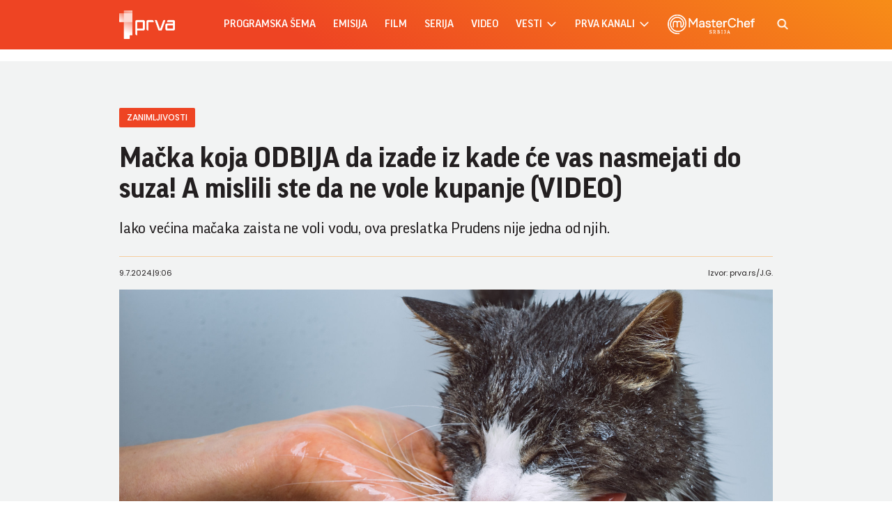

--- FILE ---
content_type: text/html; charset=UTF-8
request_url: https://www.prva.rs/zivot/zanimljivosti/1714/macka-koja-odbija-da-izade-iz-kade-ce-vas-nasmejati-do-suza-a-mislili-ste-da-ne-vole-kupanje-video/vest
body_size: 161191
content:
<!DOCTYPE html>
<html lang="sr">
    <head>
    <meta charset="UTF-8">
    <meta name="viewport" content="width=device-width, initial-scale=1.0">

    
    
    <meta name="app-context" content="page">
    <title>Mačka koja ODBIJA da izađe iz kade će vas nasmejati do suza! A mislili ste da ne vole kupanje (VIDEO) - Prva Televizija</title>
    <meta property="title" content='Mačka koja ODBIJA da izađe iz kade će vas nasmejati do suza! A mislili ste da ne vole kupanje (VIDEO)'>
    <meta name="author" content="PRVA">
    <meta name="description" content='Iako većina mačaka zaista ne voli vodu, ova preslatka Prudens nije jedna od njih.'>
    <meta name="keywords" content="prva tv">
    <meta name="theme-color" content="#FF4B51">
    <meta name="type" content="Vesti">
    <meta name="locale" content="sr_RS">
    <meta name="url" content="https://www.prva.rs/zivot/zanimljivosti/1714/macka-koja-odbija-da-izade-iz-kade-ce-vas-nasmejati-do-suza-a-mislili-ste-da-ne-vole-kupanje-video/vest">
    <meta name="image" content="/data/images/2024-07-08/2012_macka_f.jpg">
    <link rel="canonical" href="https://www.prva.rs/zivot/zanimljivosti/1714/macka-koja-odbija-da-izade-iz-kade-ce-vas-nasmejati-do-suza-a-mislili-ste-da-ne-vole-kupanje-video/vest">

        
    <meta property="og:title" content='Mačka koja ODBIJA da izađe iz kade će vas nasmejati do suza! A mislili ste da ne vole kupanje (VIDEO)'>
    <meta property="og:locale" content="sr_RS">
    <meta property="og:type" content="Vesti">
    <meta property="og:url" content="https://www.prva.rs/zivot/zanimljivosti/1714/macka-koja-odbija-da-izade-iz-kade-ce-vas-nasmejati-do-suza-a-mislili-ste-da-ne-vole-kupanje-video/vest">
    <meta property="og:image" content="/data/images/2024-07-08/2012_macka_f.jpg" />
    <meta property="og:keywords" content="prva tv">
    <meta property="og:description" content='Iako većina mačaka zaista ne voli vodu, ova preslatka Prudens nije jedna od njih.'>
    <meta property="og:site_name" content="Prva">
    <meta property="og:theme-color" content="#FF4B51">

    
    <meta property="twitter:title" content='Mačka koja ODBIJA da izađe iz kade će vas nasmejati do suza! A mislili ste da ne vole kupanje (VIDEO)'>
    <meta property="twitter:locale" content="sr_RS">
    <meta property="twitter:type" content="Vesti">
    <meta property="twitter:url" content="https://www.prva.rs/zivot/zanimljivosti/1714/macka-koja-odbija-da-izade-iz-kade-ce-vas-nasmejati-do-suza-a-mislili-ste-da-ne-vole-kupanje-video/vest">
    <meta property="twitter:image" content="/data/images/2024-07-08/2012_macka_f.jpg" />
    <meta property="twitter:keywords" content="prva tv">
    <meta property="twitter:description" content='Iako većina mačaka zaista ne voli vodu, ova preslatka Prudens nije jedna od njih.'>
    <meta property="twitter:site_name" content="Prva">
    <meta property="twitter:theme-color" content="#FF4B51">

        
    
    <meta name="apple-mobile-web-app-capable" content="yes">
    <meta name="apple-mobile-web-app-title" content='Mačka koja ODBIJA da izađe iz kade će vas nasmejati do suza! A mislili ste da ne vole kupanje (VIDEO) - Prva Televizija'>
    <link rel="apple-touch-icon" href="apple-icon-144x144.png">


    

    <meta name="mobile-web-app-capable" content="yes">
    <meta name="application-name" content='Mačka koja ODBIJA da izađe iz kade će vas nasmejati do suza! A mislili ste da ne vole kupanje (VIDEO) - Prva Televizija'>

    
    <meta name="msapplication-TileColor" content="#EE4423">
    <meta name="msapplication-TileImage" content="">

        <script type="application/ld+json">
    {
        "@context": "http://schema.org",
        "@type": "NewsArticle",
        "mainEntityOfPage": {
            "@type": "WebPage",
            "@id": "https://www.prva.rs/zivot/zanimljivosti/1714/macka-koja-odbija-da-izade-iz-kade-ce-vas-nasmejati-do-suza-a-mislili-ste-da-ne-vole-kupanje-video/vest"
        },
        "headline": "Mačka koja ODBIJA da izađe iz kade će vas nasmejati do suza! A mislili ste da ne vole kupanje (VIDEO)",
        "articleBody": "Uglavnom ćete nailaziti na mačke koje ne vole vodu i kupanje, pa se ljute kada ih njihovi vlasnici teraju da uđu u kadu.&amp;nbsp;Međutim, jedna preslatka Prudens ima drugačiji problem. Ona zapravo obožava brčkanje, ali ono &amp;scaron;to joj smeta jeste kada je njeni vlasnici teraju da izađe iz kupatila.&amp;nbsp;Taman se okupala, opustila i spremna je da malo drema u kadi, kad ono, mora da izađe napolje.&amp;nbsp;Njen otpor je ono &amp;scaron;to posebno zasmejava sve koji vide snimak, s obzirom na to da zvuči kao da bukvalno izgovara &amp;quot;noouu&amp;quot;.Na kraju, Prudens je ipak morala da iskoči iz kade, a koliko joj je to bilo mrsko, uverite se i sami:&amp;nbsp;&amp;nbsp;&amp;nbsp;&amp;nbsp;View this post on Instagram&amp;nbsp;&amp;nbsp;&amp;nbsp;&amp;nbsp;&amp;nbsp;&amp;nbsp;&amp;nbsp;&amp;nbsp;&amp;nbsp;&amp;nbsp;&amp;nbsp;A post shared by Pubity (@pubity)",
        "wordCount": 153,
        "image":
            [
                "https://www.prva.rs/data/images/2024-07-08/2012_macka_orig.jpg",
                "https://www.prva.rs/data/images/2024-07-08/2012_macka_s.jpg",
                "https://www.prva.rs/data/images/2024-07-08/2012_macka_f.jpg"
            ],
        "datePublished": "2024-07-09T09:06:00+02:00",
        "dateModified": "2024-07-09T09:06:00+02:00",
        "author": {
            "@type": "Person",
            "name": "",
            "url" : ""
        },
        "description": "Iako većina mačaka zaista ne voli vodu, ova preslatka Prudens nije jedna od njih.",
        "isAccessibleForFree": "False",
        "hasPart": {
            "@type": "WebPageElement",
            "isAccessibleForFree": "False",
            "cssSelector": ".single-news-content"
        }

    }
</script>

    <link rel="icon" type="image/png" href="/files/android-icon-192x192.png">


    <link rel="icon" type="image/x-icon" href="/files/favicon.ico">


    <!-- video js -->
    <link rel="stylesheet" type="text/css" href="https://b92s.net/video.js/video-js.min.css">
    <link rel="stylesheet" type="text/css" href="https://b92s.net/video.js/videojs-contrib-ads/videojs-contrib-ads.css">
    <link rel="stylesheet" type="text/css" href="https://b92s.net/video.js/videojs-contrib-ads/videojs.ads.css">
    <link rel="stylesheet" type="text/css" href="https://b92s.net/video.js/videojs-ima/videojs.ima.css">


    
    <link rel="preconnect" href="https://fonts.googleapis.com">
    <link rel="preconnect" href="https://fonts.gstatic.com" crossorigin>
    <link href="https://fonts.googleapis.com/css2?family=Poppins:wght@300;400;500;600&display=swap" rel="stylesheet">

    <link href="/files/css/owl.carousel.css" rel="stylesheet" type="text/css" />
    <link href="/files/css/jquery.fancybox.min.css" rel="stylesheet" type="text/css" />
    <link href="/files/css/swiper.bundle.min.css" rel="stylesheet" type="text/css" />
    <link href="/files/css/selectize.css" rel="stylesheet" type="text/css" />
    <link href="https://b92s.net/prva/css/videojs.prva.css?v=2" rel="stylesheet" type="text/css"/>
    <link href="/files/css/single-news.css" rel="stylesheet" type="text/css" />
    <link href="/files/custom.css?v=1769034614" rel="stylesheet" type="text/css" />

    
    
            <script>

            let adsKeywords = {"pageType":"article","articleId":1714,"bannerSafe":"1","section":"vesti","articleCategory":"Život","articleSubcategory":"Zanimljivosti","source":["prva.rs\/J.G."],"pubdate":"2024-07-09 09:06:00","author":"","articleTags":["kupanje","mačka","mačke","ljubimci"]};

        </script>
        <!-- Google Tag Manager -->
        <script>(function(w,d,s,l,i){w[l]=w[l]||[];w[l].push({'gtm.start':
        new Date().getTime(),event:'gtm.js'});var f=d.getElementsByTagName(s)[0],
        j=d.createElement(s),dl=l!='dataLayer'?'&l='+l:'';j.async=true;j.src=
        'https://www.googletagmanager.com/gtm.js?id='+i+dl;f.parentNode.insertBefore(j,f);
        })(window,document,'script','dataLayer','GTM-KGZTC3C');</script>
    <!-- End Google Tag Manager -->

    <style>
    .banner-preview {
        background: linear-gradient(0deg, rgba(238, 154, 154, 0.6), rgba(236, 8, 8, 0.8));
        background-position-x: 0%, 0%;
        background-position-y: 0%, 0%;
        background-size: auto, auto;
        background-size: cover;
        background-position: center;
        padding: 90px 15px;
    }
</style>


                                                            <!--Google Ad Manager GAM start-->
<script async='async' src='https://www.googletagservices.com/tag/js/gpt.js'></script>
<script>


  let adOceanKeys = [];
  adOceanKeys.push(adsKeywords['section'], adsKeywords['articleCategory'],adsKeywords['articleSubcategory'], adsKeywords['title'], adsKeywords['type'], adsKeywords['videoId'], adsKeywords['articleId']);
  adOceanKeys = adOceanKeys.concat(adsKeywords['articleTags']);

  var googletag = googletag || {};
  googletag.cmd = googletag.cmd || [];
</script>
<script>
  googletag.cmd.push(function() {

    googletag.defineSlot('/256751699/sidebar_300x250_1', [[300, 250], [300, 600]], 'div-gpt-ad-1580474004129-0').addService(googletag.pubads());
    googletag.defineSlot('/256751699/sidebar_300x600_1', [300, 600], 'div-gpt-ad-1580474041315-0').addService(googletag.pubads());
    googletag.defineSlot('/256751699/sidebar_300x250_2', [300, 250], 'div-gpt-ad-1547806555820-0').addService(googletag.pubads());
    googletag.defineSlot('/256751699/Mobile_2', [[320, 100], [320, 50], [300, 250]], 'div-gpt-ad-1545468899330-0').addService(googletag.pubads());
    googletag.defineSlot('/256751699/Teads_inRead_1x1_prva', [1, 1], 'div-gpt-ad-1663663837590-0').addService(googletag.pubads());
    googletag.defineSlot('/256751699/Mobile_3', [[320, 100], [320, 50], [300, 250]], 'div-gpt-ad-1545468946541-0').addService(googletag.pubads());
    googletag.defineSlot('/256751699/Mobile_4', [[320, 100], [320, 50], [300, 250]], 'div-gpt-ad-1545468979455-0').addService(googletag.pubads());
    googletag.pubads().setTargeting("section", adsKeywords['section']);
    googletag.pubads().setTargeting("category", adsKeywords['articleCategory']);
    googletag.pubads().setTargeting("title", adsKeywords['title']);
    googletag.pubads().setTargeting("type", adsKeywords['type']);
    googletag.pubads().setTargeting("tag", adsKeywords['articleTags']);
    googletag.pubads().setTargeting("id", adsKeywords['articleId']);
    googletag.pubads().setTargeting("video_id", adsKeywords['videoId']);
    googletag.pubads().enableSingleRequest();
    googletag.pubads().collapseEmptyDivs(true,true);
    googletag.enableServices();
  });
</script>
<!--Google Ad Manager GAM end-->

<script type="text/javascript" src="//rs.adocean.pl/files/js/ado.js"></script>
<script type="text/javascript">
/* (c)AdOcean 2003-2024 */
        if(typeof ado!=="object"){ado={};ado.config=ado.preview=ado.placement=ado.master=ado.slave=function(){};}
        ado.config({mode: "old", xml: false, consent: true, characterEncoding: true});
        ado.preview({enabled: true});
</script>

<!-- start master -->
<script type="text/javascript">
/* (c)AdOcean 2003-2024, MASTER: prva.rs.prva_rs.1 prva NOVO */
ado.master({id: '2swKKbPio2kTpJ1PWD9xflLLcuYqkH3AR_MgfUhuFN7.s7', server: 'rs.adocean.pl' });
</script>
<!--  end master  -->
                                                                            <!-- DIDOMI CMP START -->
<script type="text/javascript">window.gdprAppliesGlobally=true;(function(){function n(e){if(!window.frames[e]){if(document.body&&document.body.firstChild){var t=document.body;var r=document.createElement("iframe");r.style.display="none";r.name=e;r.title=e;t.insertBefore(r,t.firstChild)}else{setTimeout(function(){n(e)},5)}}}function e(r,a,o,s,c){function e(e,t,r,n){if(typeof r!=="function"){return}if(!window[a]){window[a]=[]}var i=false;if(c){i=c(e,n,r)}if(!i){window[a].push({command:e,version:t,callback:r,parameter:n})}}e.stub=true;e.stubVersion=2;function t(n){if(!window[r]||window[r].stub!==true){return}if(!n.data){return}var i=typeof n.data==="string";var e;try{e=i?JSON.parse(n.data):n.data}catch(t){return}if(e[o]){var a=e[o];window[r](a.command,a.version,function(e,t){var r={};r[s]={returnValue:e,success:t,callId:a.callId};n.source.postMessage(i?JSON.stringify(r):r,"*")},a.parameter)}}if(typeof window[r]!=="function"){window[r]=e;if(window.addEventListener){window.addEventListener("message",t,false)}else{window.attachEvent("onmessage",t)}}}e("__uspapi","__uspapiBuffer","__uspapiCall","__uspapiReturn");n("__uspapiLocator");e("__tcfapi","__tcfapiBuffer","__tcfapiCall","__tcfapiReturn");n("__tcfapiLocator");(function(e){var t=document.createElement("link");t.rel="preconnect";t.as="script";var r=document.createElement("link");r.rel="dns-prefetch";r.as="script";var n=document.createElement("link");n.rel="preload";n.as="script";var i=document.createElement("script");i.id="spcloader";i.type="text/javascript";i["async"]=true;i.charset="utf-8";var a="https://sdk.privacy-center.org/"+e+"/loader.js?target="+document.location.hostname;if(window.didomiConfig&&window.didomiConfig.user){var o=window.didomiConfig.user;var s=o.country;var c=o.region;if(s){a=a+"&country="+s;if(c){a=a+"&region="+c}}}t.href="https://sdk.privacy-center.org/";r.href="https://sdk.privacy-center.org/";n.href=a;i.src=a;var d=document.getElementsByTagName("script")[0];d.parentNode.insertBefore(t,d);d.parentNode.insertBefore(r,d);d.parentNode.insertBefore(n,d);d.parentNode.insertBefore(i,d)})("5d4f9a97-bbaf-43db-8979-d91911adce82")})();</script>
  <script type="text/javascript">
window.didomiConfig = {
    user: {
        bots: {
            consentRequired: false,
            types: ['crawlers', 'performance'],
            // https://developers.didomi.io/cmp/web-sdk/consent-notice/bots
            extraUserAgents: ['cXensebot', 'Lighthouse'],
        }
    }
};
</script>
<!-- DIDOMI CMP END -->
                                                                            <!-- (C)2000-2021 Gemius SA - gemiusPrism  / prva.rs/Zivot -->
<script type="text/javascript">
<!--//--><![CDATA[//><!--
var pp_gemius_identifier = 'nSo7W3OOHCRK2Gb7fRjsXOWiP_0dE28odd7QR8JtUb7.p7';
// lines below shouldn't be edited
function gemius_pending(i) { window[i] = window[i] || function() {var x = window[i+'_pdata'] = window[i+'_pdata'] || []; x[x.length]=arguments;};};gemius_pending('gemius_hit'); gemius_pending('gemius_event'); gemius_pending('pp_gemius_hit'); gemius_pending('pp_gemius_event');(function(d,t) {try {var gt=d.createElement(t),s=d.getElementsByTagName(t)[0],l='http'+((location.protocol=='https:')?'s':''); gt.setAttribute('async','async');gt.setAttribute('defer','defer'); gt.src=l+'://gars.hit.gemius.pl/xgemius.js'; s.parentNode.insertBefore(gt,s);} catch (e) {}})(document,'script');
//--><!]]>
</script>
                                
    


</head>
        <body class="prva-basic">
        <!-- Google Tag Manager (noscript) --><noscript><iframe src="https://www.googletagmanager.com/ns.html?id=GTM-KGZTC3C"height="0" width="0" style="display:none;visibility:hidden"></iframe></noscript><!-- End Google Tag Manager (noscript) -->
        <header>
    <div class="header-bottom">
        <div class="" style="">
            <div class="container">
                <div class="header-bottom-inner">
                    <a href="/" class="header-logo">
                        <img src="/files/img/logo-white.png" alt="" width="115" height="auto">
                    </a>
                    <ul class="main-menu">
    <li class="menu-item">
        <a href="https://www.prva.rs/program" class="menu-link active">Programska šema</a>
    </li>
                        <li class="menu-item">
                <a href="/formati/emisija" class="menu-link">emisija</a>
            </li>
                    <li class="menu-item">
                <a href="/formati/film" class="menu-link">film</a>
            </li>
                    <li class="menu-item">
                <a href="/formati/serija" class="menu-link">serija</a>
            </li>
                <li class="menu-item">
        
        <a href="https://www.prva.rs/video" class="menu-link">Video</a>

    </li>
    <li class="menu-item">
        
        <a href="https://www.prva.rs/sve-vesti" class="menu-link">vesti                            <span class="toggle-submenu submenu-chevron">
                    <svg width='17' height="14">
                        <use xlink:href="/files/fontawesome/solid.svg#chevron-right"></use>
                    </svg>
                </span>
                    </a>
                    <ul class="submenu">
                                    <li class="submenu-item">
                        <a href="/info/" class="submenu-link">Info</a>
                    </li>
                                    <li class="submenu-item">
                        <a href="/zivot/" class="submenu-link">Život</a>
                    </li>
                                    <li class="submenu-item">
                        <a href="/showbiz/" class="submenu-link">Showbiz</a>
                    </li>
                                    <li class="submenu-item">
                        <a href="/masterchef-recepti/" class="submenu-link">Masterchef recepti</a>
                    </li>
                            </ul>
            </li>
    <li class="menu-item">
        <a href="#" class="menu-link">prva kanali
            <span class="toggle-submenu submenu-chevron">
                <svg width='17' height="14">
                    <use xlink:href="/files/fontawesome/solid.svg#chevron-right"></use>
                </svg>
            </span>
        </a>
                    <ul class="submenu">
                                                                                                    <li class="submenu-item">
                        <a href="https://prvaplus.prva.rs" class="submenu-link">PrvaPlus</a>
                    </li>
                                                        <li class="submenu-item">
                        <a href="https://prvamax.prva.rs" class="submenu-link">PrvaMax</a>
                    </li>
                                                        <li class="submenu-item">
                        <a href="https://prvaworld.prva.rs" class="submenu-link">PrvaWorld</a>
                    </li>
                                                        <li class="submenu-item">
                        <a href="https://prvakick.prva.rs" class="submenu-link">PrvaKick</a>
                    </li>
                                                        <li class="submenu-item">
                        <a href="https://prvalife.prva.rs" class="submenu-link">PrvaLife</a>
                    </li>
                                                        <li class="submenu-item">
                        <a href="https://prvafiles.prva.rs" class="submenu-link">PrvaFiles</a>
                    </li>
                            </ul>
            </li>
    <li class="menu-item masterchef-link">
        <a href="https://www.prva.rs/formati/emisija/17/masterchef-srbija" class="menu-link">
            <img src="/files/img/masterchef-logo.png" alt="masterchef-logo">
        </a>
    </li>
</ul>
                                            <a href="https://www.prva.rs/search" class="search-link">
                            <img src="/files/img/icons/zoom.png" alt="" width="16" height="16">
                        </a>
                                                            <div class="navbar-toggler">
                        <img src="/files/img/icons/menu.png" alt="" width="20" height="12">
                    </div>
                </div>
            </div>
        </div>
    </div>
    <div class="mobile-menu-bg"></div>
    <div class="mobile-menu-wrapper">
        <div class="mobile-menu-inner">
            <div class="mobile-menu-top">
                <a href="/" class="mobile-logo">
                    
                    <img src="/files/img/logo-white.png?v=5" alt="" width="70" height="auto">
                </a>
                <span class="close-menu">
                    <img src="/files/img/icons/close.png" alt="" width="17" height="17">
                </span>
            </div>
            <ul class="main-menu">
    <li class="menu-item">
        <a href="https://www.prva.rs/program" class="menu-link active">Programska šema</a>
    </li>
                        <li class="menu-item">
                <a href="/formati/emisija" class="menu-link">emisija</a>
            </li>
                    <li class="menu-item">
                <a href="/formati/film" class="menu-link">film</a>
            </li>
                    <li class="menu-item">
                <a href="/formati/serija" class="menu-link">serija</a>
            </li>
                <li class="menu-item">
        
        <a href="https://www.prva.rs/video" class="menu-link">Video</a>

    </li>
    <li class="menu-item">
        
        <a href="https://www.prva.rs/sve-vesti" class="menu-link">vesti                            <span class="toggle-submenu submenu-chevron">
                    <svg width='17' height="14">
                        <use xlink:href="/files/fontawesome/solid.svg#chevron-right"></use>
                    </svg>
                </span>
                    </a>
                    <ul class="submenu">
                                    <li class="submenu-item">
                        <a href="/info/" class="submenu-link">Info</a>
                    </li>
                                    <li class="submenu-item">
                        <a href="/zivot/" class="submenu-link">Život</a>
                    </li>
                                    <li class="submenu-item">
                        <a href="/showbiz/" class="submenu-link">Showbiz</a>
                    </li>
                                    <li class="submenu-item">
                        <a href="/masterchef-recepti/" class="submenu-link">Masterchef recepti</a>
                    </li>
                            </ul>
            </li>
    <li class="menu-item">
        <a href="#" class="menu-link">prva kanali
            <span class="toggle-submenu submenu-chevron">
                <svg width='17' height="14">
                    <use xlink:href="/files/fontawesome/solid.svg#chevron-right"></use>
                </svg>
            </span>
        </a>
                    <ul class="submenu">
                                                                                                    <li class="submenu-item">
                        <a href="https://prvaplus.prva.rs" class="submenu-link">PrvaPlus</a>
                    </li>
                                                        <li class="submenu-item">
                        <a href="https://prvamax.prva.rs" class="submenu-link">PrvaMax</a>
                    </li>
                                                        <li class="submenu-item">
                        <a href="https://prvaworld.prva.rs" class="submenu-link">PrvaWorld</a>
                    </li>
                                                        <li class="submenu-item">
                        <a href="https://prvakick.prva.rs" class="submenu-link">PrvaKick</a>
                    </li>
                                                        <li class="submenu-item">
                        <a href="https://prvalife.prva.rs" class="submenu-link">PrvaLife</a>
                    </li>
                                                        <li class="submenu-item">
                        <a href="https://prvafiles.prva.rs" class="submenu-link">PrvaFiles</a>
                    </li>
                            </ul>
            </li>
    <li class="menu-item masterchef-link">
        <a href="https://www.prva.rs/formati/emisija/17/masterchef-srbija" class="menu-link">
            <img src="/files/img/masterchef-logo.png" alt="masterchef-logo">
        </a>
    </li>
</ul>
                        <div class="social-box">
    <p>Pratite nas</p>
    <div class="social-icons">
        <a href="https://www.instagram.com/prvatelevizija/" target="_blank">
            <svg width='22' height="22">
                <use xlink:href="/files/fontawesome/brands.svg#instagram"></use>
            </svg>
        </a>
        
        <a href="https://www.facebook.com/PRVATV/" target="_blank">
            <svg width='22' height="22">
                <use xlink:href="/files/fontawesome/brands.svg#facebook-f"></use>
            </svg>
        </a>
        <a href="https://www.youtube.com/channel/UCQ4NPz1nEQognDar9uDjPlA" target="_blank">
            <svg width='22' height="22">
                <use xlink:href="/files/fontawesome/brands.svg#youtube"></use>
            </svg>
        </a>
        <a href="https://www.threads.net/@prvatelevizija" target="_blank">
            <svg width='22' height="22">
                <use xlink:href="/files/fontawesome/brands.svg#threads"></use>
            </svg>
        </a>
    </div>
</div>
        </div>
    </div>
</header>
                                        <style>
    .banner-preview {
        background: linear-gradient(0deg, rgba(238, 154, 154, 0.6), rgba(236, 8, 8, 0.8));
        background-position-x: 0%, 0%;
        background-position-y: 0%, 0%;
        background-size: auto, auto;
        background-size: cover;
        background-position: center;
        padding: 90px 15px;
    }
</style>


                                                        <!-- banner code for billboard-1-desktop -->
                <div class="banner bnr-desktop">
                    <div class='banner-wrapper'>
                        <div class='banner-inner '>
                        <div id="adoceanrslcpjisdjqf"></div>
<script type="text/javascript">
/* (c)AdOcean 2003-2024, prva.rs.prva_rs.1 prva NOVO.990x250 billboard_1 */
ado.slave('adoceanrslcpjisdjqf', {myMaster: '2swKKbPio2kTpJ1PWD9xflLLcuYqkH3AR_MgfUhuFN7.s7' });
</script>
                        </div>
                    </div>
                </div>
                                        
    


                        <style>
    .banner-preview {
        background: linear-gradient(0deg, rgba(238, 154, 154, 0.6), rgba(236, 8, 8, 0.8));
        background-position-x: 0%, 0%;
        background-position-y: 0%, 0%;
        background-size: auto, auto;
        background-size: cover;
        background-position: center;
        padding: 90px 15px;
    }
</style>


                                                        <!-- banner code for billboard-1-mobile -->
                <div class="banner bnr-mobile">
                    <div class='banner-wrapper'>
                        <div class='banner-inner '>
                        <div id="adoceanrsvdngpmhskv"></div>
<script type="text/javascript">
/* (c)AdOcean 2003-2024, prva.rs.prva_rs.1 prva NOVO.320x100 mobile billboard_1 */
ado.slave('adoceanrsvdngpmhskv', {myMaster: '2swKKbPio2kTpJ1PWD9xflLLcuYqkH3AR_MgfUhuFN7.s7' });
</script>
                        </div>
                    </div>
                </div>
                                        
    


        <main class="">
                        <section class="single-news">
            
            <div class="single-news-header">
    <div class="container">
        <div class="single-news-header-content">
                            <a href="https://www.prva.rs/zivot/zanimljivosti/" class="single-news-category">Zanimljivosti</a>
                        <h1 class="single-news-title">Mačka koja ODBIJA da izađe iz kade će vas nasmejati do suza! A mislili ste da ne vole kupanje (VIDEO)</h1>
            <p class="single-news-description">Iako većina mačaka zaista ne voli vodu, ova preslatka Prudens nije jedna od njih.</p>
                            <figure class="single-news-lead-image">
                    <picture>
                        <source srcset="/data/images/2024-07-08/2012_macka_f.jpg?timestamp=2026-01-21-23-30-14" type="image/webp">
                        <img src="/data/images/2024-07-08/2012_macka_f.jpg?timestamp=2026-01-21-23-30-14" alt="" srcset="/data/images/2024-07-08/2012_macka_f.jpg" class="lazyload">
                    </picture>
                    <p class="image-source">Ilustracija; Foto: Creative Cat Studio/Shutterstock</p>
                </figure>
                        <div class="single-news-data">
                <p>9.7.2024.<span>|</span>9:06</p>
                <p>
                                            Izvor: prva.rs/J.G.
                                    </p>
            </div>
        </div>
    </div>
</div>
            <div class="container">
                <div class="single-news-layout layout">
                    <div class="main-content">
                        <div class="single-news-main">
                            <div class="single-news-left">
                                <div class="share-box">
    <p>Podeli:</p>
    <div class="share-links">
    <a share-type="facebook" data-url="https://www.prva.rs/zivot/zanimljivosti/1714/macka-koja-odbija-da-izade-iz-kade-ce-vas-nasmejati-do-suza-a-mislili-ste-da-ne-vole-kupanje-video/vest" href='https://facebook.com/sharer.php?u=https%3A%2F%2Fwww.prva.rs%2Fzivot%2Fzanimljivosti%2F1714%2Fmacka-koja-odbija-da-izade-iz-kade-ce-vas-nasmejati-do-suza-a-mislili-ste-da-ne-vole-kupanje-video%2Fvest' target="_blank">
            <svg width='16' height="16">
                <use xlink:href="/files/fontawesome/brands.svg#facebook-f"></use>
            </svg>
        </a>
        <a href="mailto:elektronskikontakt@prva.rs" target="_blank">
            <svg width='18' height="15">
                <use xlink:href="/files/fontawesome/solid.svg#envelope"></use>
            </svg>
        </a>
        <a href="viber://forward?text=Check%20out%20this%20cool%20website:%20http://www.prva.rs/zivot/zanimljivosti/1714/macka-koja-odbija-da-izade-iz-kade-ce-vas-nasmejati-do-suza-a-mislili-ste-da-ne-vole-kupanje-video/vest" target="_blank">
            <svg width='17' height="16">
                <use xlink:href="/files/fontawesome/brands.svg#viber"></use>
            </svg>
        </a>
        <a href="javascript:;" onclick="Copy();">
            <svg width='18' height="14">
                <use xlink:href="/files/fontawesome/solid.svg#link"></use>
            </svg>
        </a>
    </div>
</div>
<script>
    function Copy() {
        var dummy = document.createElement('input'),
            text = window.location.href;
        document.body.appendChild(dummy);
        dummy.value = text;
        dummy.select();
        document.execCommand('copy');
        document.body.removeChild(dummy);
    }
</script>
                            </div>
                                                        <div class="single-news-content">
    
            

        
        
                                                    <p>Uglavnom ćete nailaziti na mačke koje ne vole vodu i kupanje, pa se ljute kada ih njihovi vlasnici teraju da uđu u kadu.&nbsp;
            
                            
                                                

        
        
                                                    
            
                                                                
            
                                                                <p>Međutim, jedna preslatka Prudens ima drugačiji problem. Ona zapravo obožava brčkanje, ali ono &scaron;to joj smeta jeste kada je njeni vlasnici teraju da izađe iz kupatila.&nbsp;
            
                            
                                    <style>
    .banner-preview {
        background: linear-gradient(0deg, rgba(238, 154, 154, 0.6), rgba(236, 8, 8, 0.8));
        background-position-x: 0%, 0%;
        background-position-y: 0%, 0%;
        background-size: auto, auto;
        background-size: cover;
        background-position: center;
        padding: 90px 15px;
    }
</style>


                                                        <!-- banner code for intext-1 -->
                <div class="banner ">
                    <div class='banner-wrapper'>
                        <div class='banner-inner '>
                        <!-- Midas In-Test start -->
<div id="midasWidget__10836"></div>
<script async src="https://cdn2.midas-network.com/Scripts/midasWidget-9-1625-10836.js"></script>
<!-- Midas In-Test end -->
<!-- /1092830/Teads_inRead_1x1 Start-->
    <div id='div-gpt-ad-1663663837590-0'>
      <script>
        googletag.cmd.push(function() { googletag.display('div-gpt-ad-1663663837590-0'); });
      </script>
    </div>
<!-- /1092830/Teads_inRead_1x1 End-->
                        </div>
                    </div>
                </div>
                                        
    


                                                

        
        
                                                    
            
                                                                
            
                                                                <p>Taman se okupala, opustila i spremna je da malo drema u kadi, kad ono, mora da izađe napolje.&nbsp;
            
                            
                                                

        
        
                                                    
            
                                                                
            
                                                                <p>Njen otpor je ono &scaron;to posebno zasmejava sve koji vide snimak, s obzirom na to da zvuči kao da bukvalno izgovara &quot;noouu&quot;.
            
                            
                                                

        
        
                                                    
            
                                                                
            
                                                                <p>Na kraju, Prudens je ipak morala da iskoči iz kade, a koliko joj je to bilo mrsko, uverite se i sami:
            
                            
                                                

        
        
                                                    
            
                                                                
            
                                                                <p>
            
                            
                                                                                <div class="embed-responsive" data-socialembed="instagram">
            
                            
                                                                                <blockquote class="instagram-media" data-instgrm-permalink="https://www.instagram.com/reel/C84KnvMoGWb/?utm_source=ig_embed&amp;utm_campaign=loading" data-instgrm-version="14" style=" background:#FFF; border:0; border-radius:3px; box-shadow:0 0 1px 0 rgba(0,0,0,0.5),0 1px 10px 0 rgba(0,0,0,0.15); margin: 1px; max-width:540px; min-width:326px; padding:0; width:99.375%; width:-webkit-calc(100% - 2px); width:calc(100% - 2px);">
            
                                                                <div style="padding:16px;">
            
                                                                <div style=" display: flex; flex-direction: row; align-items: center;">
            
                                                                <div style="background-color: #F4F4F4; border-radius: 50%; flex-grow: 0; height: 40px; margin-right: 14px; width: 40px;">&nbsp;</div>
            
                                                                
            
                                                                <div style="display: flex; flex-direction: column; flex-grow: 1; justify-content: center;">
            
                                                                <div style=" background-color: #F4F4F4; border-radius: 4px; flex-grow: 0; height: 14px; margin-bottom: 6px; width: 100px;">&nbsp;</div>
            
                                                                
            
                                                                <div style=" background-color: #F4F4F4; border-radius: 4px; flex-grow: 0; height: 14px; width: 60px;">&nbsp;</div>
            
                                                                </div>
            
                                                                </div>
            
                                                                
            
                                                                <div style="padding: 19% 0;">&nbsp;</div>
            
                                                                
            
                                                                <div style="display:block; height:50px; margin:0 auto 12px; width:50px;"><a href="https://www.instagram.com/reel/C84KnvMoGWb/?utm_source=ig_embed&amp;utm_campaign=loading" style=" background:#FFFFFF; line-height:0; padding:0 0; text-align:center; text-decoration:none; width:100%;" target="_blank"></a></div>
            
                                                                
            
                                                                <div style="padding-top: 8px;">
            
                                                                <div style=" color:#3897f0; font-family:Arial,sans-serif; font-size:14px; font-style:normal; font-weight:550; line-height:18px;"><a href="https://www.instagram.com/reel/C84KnvMoGWb/?utm_source=ig_embed&amp;utm_campaign=loading" style=" background:#FFFFFF; line-height:0; padding:0 0; text-align:center; text-decoration:none; width:100%;" target="_blank">View this post on Instagram</a></div>
            
                                                                </div>
            
                                                                
            
                                                                <div style="padding: 12.5% 0;">&nbsp;</div>
            
                                                                
            
                                                                <div style="display: flex; flex-direction: row; margin-bottom: 14px; align-items: center;">
            
                                                                <div>
            
                                                                <div style="background-color: #F4F4F4; border-radius: 50%; height: 12.5px; width: 12.5px; transform: translateX(0px) translateY(7px);">&nbsp;</div>
            
                                                                
            
                                                                <div style="background-color: #F4F4F4; height: 12.5px; transform: rotate(-45deg) translateX(3px) translateY(1px); width: 12.5px; flex-grow: 0; margin-right: 14px; margin-left: 2px;">&nbsp;</div>
            
                                                                
            
                                                                <div style="background-color: #F4F4F4; border-radius: 50%; height: 12.5px; width: 12.5px; transform: translateX(9px) translateY(-18px);">&nbsp;</div>
            
                                                                </div>
            
                                                                
            
                                                                <div style="margin-left: 8px;">
            
                                                                <div style=" background-color: #F4F4F4; border-radius: 50%; flex-grow: 0; height: 20px; width: 20px;">&nbsp;</div>
            
                                                                
            
                                                                <div style=" width: 0; height: 0; border-top: 2px solid transparent; border-left: 6px solid #f4f4f4; border-bottom: 2px solid transparent; transform: translateX(16px) translateY(-4px) rotate(30deg)">&nbsp;</div>
            
                                                                </div>
            
                                                                
            
                                                                <div style="margin-left: auto;">
            
                                                                <div style=" width: 0px; border-top: 8px solid #F4F4F4; border-right: 8px solid transparent; transform: translateY(16px);">&nbsp;</div>
            
                                                                
            
                                                                <div style=" background-color: #F4F4F4; flex-grow: 0; height: 12px; width: 16px; transform: translateY(-4px);">&nbsp;</div>
            
                                                                
            
                                                                <div style=" width: 0; height: 0; border-top: 8px solid #F4F4F4; border-left: 8px solid transparent; transform: translateY(-4px) translateX(8px);">&nbsp;</div>
            
                                                                </div>
            
                                                                </div>
            
                                                                
            
                                                                <div style="display: flex; flex-direction: column; flex-grow: 1; justify-content: center; margin-bottom: 24px;">
            
                                                                <div style=" background-color: #F4F4F4; border-radius: 4px; flex-grow: 0; height: 14px; margin-bottom: 6px; width: 224px;">&nbsp;</div>
            
                                                                
            
                                                                <div style=" background-color: #F4F4F4; border-radius: 4px; flex-grow: 0; height: 14px; width: 144px;">&nbsp;</div>
            
                                                                </div>
            
                                                                
            
                                                                <p style=" color:#c9c8cd; font-family:Arial,sans-serif; font-size:14px; line-height:17px; margin-bottom:0; margin-top:8px; overflow:hidden; padding:8px 0 7px; text-align:center; text-overflow:ellipsis; white-space:nowrap;"><a href="https://www.instagram.com/reel/C84KnvMoGWb/?utm_source=ig_embed&amp;utm_campaign=loading" style=" color:#c9c8cd; font-family:Arial,sans-serif; font-size:14px; font-style:normal; font-weight:normal; line-height:17px; text-decoration:none;" target="_blank">A post shared by Pubity (@pubity)</a>
            
                                

        
        
                                                    
            
                                                                </div>
            
                                                                </blockquote>
            
                                                                <script async="" src="//www.instagram.com/embed.js"></script>
            
                                                                </div>
            
                                                                
            
                                

        
        
                                                    
            
                            <style>
    .banner-preview {
        background: linear-gradient(0deg, rgba(238, 154, 154, 0.6), rgba(236, 8, 8, 0.8));
        background-position-x: 0%, 0%;
        background-position-y: 0%, 0%;
        background-size: auto, auto;
        background-size: cover;
        background-position: center;
        padding: 90px 15px;
    }
</style>


                                                        <!-- banner code for intext-2 -->
                <div class="banner ">
                    <div class='banner-wrapper'>
                        <div class='banner-inner '>
                        <div id="adoceanrsmgckjuequk"></div>
<script type="text/javascript">
/* (c)AdOcean 2003-2024, prva.rs.prva_rs.1 prva NOVO.in article video */
ado.slave('adoceanrsmgckjuequk', {myMaster: '2swKKbPio2kTpJ1PWD9xflLLcuYqkH3AR_MgfUhuFN7.s7' });
</script>
                        </div>
                    </div>
                </div>
                                        
    


            <div class="single-news-tags">
            <h6>Tagovi:</h6>
            <div class="tags-box">
                                    <a href="/tema/389/macke">mačke</a>
                                    <a href="/tema/390/macka">mačka</a>
                                    <a href="/tema/817/ljubimci">ljubimci</a>
                                    <a href="/tema/880/kupanje">kupanje</a>
                            </div>
        </div>
        <div class="single-news-comments-links">
        <a href="https://www.prva.rs/svi-komentari/1714" class="btn transparent-btn">
            <span class="icon">
                <img src="/files/img/icons/comment.svg" alt="">
            </span>
            <span class="btn-text">Komentari (0)</span>
        </a>
        <a href="https://www.prva.rs/ostavi-komentar/1714" class="btn transparent-btn">
            <span class="btn-text">Ostavi komentar</span>
        </a>
    </div>
    <style>
    .banner-preview {
        background: linear-gradient(0deg, rgba(238, 154, 154, 0.6), rgba(236, 8, 8, 0.8));
        background-position-x: 0%, 0%;
        background-position-y: 0%, 0%;
        background-size: auto, auto;
        background-size: cover;
        background-position: center;
        padding: 90px 15px;
    }
</style>


                                                        <!-- banner code for under-article -->
                <div class="banner ">
                    <div class='banner-wrapper'>
                        <div class='banner-inner '>
                        <!-- Midas widget novi 17.08.2023. -->
<div id="midasWidget__10835"></div>
<script async src="https://cdn2.midas-network.com/Scripts/midasWidget-9-274-10835.js"></script>
<!-- Midas widget novi 17.08.2023. -->
                        </div>
                    </div>
                </div>
                                        
    


</div>
                        </div>
                        
                                                <h4 class="section-title">
            Povezane vesti
        </h4>
        <div class="three-news">
                                            <article class="news-item }}">
        <a href="https://www.prva.rs/zivot/zanimljivosti/15387/ovo-je-najmanja-crkva-u-srbiji-smestena-je-visoko-u-brdu-i-posvecena-svetom-iliji-mogu-uci-samo-dva-vernika-u-isto-vreme-foto/vest"  class="news-item-image">
            <picture>
                                                            <source srcset="/data/images/2026-01-21/17523_17689051951659460171crkva1578753857crkvica-ivanjica-foto-rina-830x0_ig.webp?timestamp=1768991674" media="(min-width: 1300px)" type="image/webp">
                                            <source srcset="/data/images/2026-01-21/17523_17689051951659460171crkva1578753857crkvica-ivanjica-foto-rina-830x0_ig.webp?timestamp=1768991674" media="(min-width: 992px)" type="image/webp">
                                            <source srcset="/data/images/2026-01-21/17523_17689051951659460171crkva1578753857crkvica-ivanjica-foto-rina-830x0_ig.webp?timestamp=1768991674" media="(min-width: 768px)" type="image/webp">
                                            <source srcset="/data/images/2026-01-21/17523_17689051951659460171crkva1578753857crkvica-ivanjica-foto-rina-830x0_ig.webp?timestamp=1768991674" media="(min-width: 576px)" type="image/webp">
                                            <source srcset="/data/images/2026-01-21/17523_17689051951659460171crkva1578753857crkvica-ivanjica-foto-rina-830x0_kfl.webp?timestamp=1768991674" media="(min-width: 420px)" type="image/webp">
                                            <source srcset="/data/images/2026-01-21/17523_17689051951659460171crkva1578753857crkvica-ivanjica-foto-rina-830x0_ig.webp?timestamp=1768991674" media="(min-width: 100px)" type="image/webp">
                                                    <img
                src="/data/images/2026-01-21/17523_17689051951659460171crkva1578753857crkvica-ivanjica-foto-rina-830x0_kf.jpg?timestamp=1768991674"
                alt="Ovo je NAJMANJA CRKVA u Srbiji: Smeštena je visoko u brdu i posvećena Svetom Iliji - mogu ući samo dva vernika u isto vreme! (FOTO)" class="lazyload" loading="lazy">
            </picture>
        </a>
        <div class="news-item-data">
                            <a href="https://www.prva.rs/zivot/zanimljivosti/" class="news-item-category">
                    Zanimljivosti
                </a>
                                        <h3 class="news-item-title">
                    <a href="https://www.prva.rs/zivot/zanimljivosti/15387/ovo-je-najmanja-crkva-u-srbiji-smestena-je-visoko-u-brdu-i-posvecena-svetom-iliji-mogu-uci-samo-dva-vernika-u-isto-vreme-foto/vest" >
                        Ovo je NAJMANJA CRKVA u Srbiji: Smeštena je visoko u brdu i posvećena Svetom Iliji - mogu ući samo dva vernika u isto vreme! (FOTO)
                    </a>
                </h3>
                        <p class="news-item-description">Do ove svetinje, sa koje se kao na dlanu vidi pola zapadne Srbije vodi samo jedna uska i kamenita staza, međutim i pored toga crkvu Ilije Gromovnika na Gradini godišnje poseti nekoliko hiljada vernika.</p>
            <p class="news-item-time"><span>21.1.2026. 14:00</span></p>
        </div>
    </article>
                                                            <article class="news-item }}">
        <a href="https://www.prva.rs/zivot/zanimljivosti/15364/ljudi-masovno-postavljaju-aluminijumsku-foliju-na-resetku-u-kupatilu-kad-saznate-razlog-i-vi-cete-uraditi-isto/vest"  class="news-item-image">
            <picture>
                                                            <source srcset="/data/images/2026-01-20/17494_shutterstock-2706262111_ig.webp?timestamp=1768904866" media="(min-width: 1300px)" type="image/webp">
                                            <source srcset="/data/images/2026-01-20/17494_shutterstock-2706262111_ig.webp?timestamp=1768904866" media="(min-width: 992px)" type="image/webp">
                                            <source srcset="/data/images/2026-01-20/17494_shutterstock-2706262111_ig.webp?timestamp=1768904866" media="(min-width: 768px)" type="image/webp">
                                            <source srcset="/data/images/2026-01-20/17494_shutterstock-2706262111_ig.webp?timestamp=1768904866" media="(min-width: 576px)" type="image/webp">
                                            <source srcset="/data/images/2026-01-20/17494_shutterstock-2706262111_kfl.webp?timestamp=1768904866" media="(min-width: 420px)" type="image/webp">
                                            <source srcset="/data/images/2026-01-20/17494_shutterstock-2706262111_ig.webp?timestamp=1768904866" media="(min-width: 100px)" type="image/webp">
                                                    <img
                src="/data/images/2026-01-20/17494_shutterstock-2706262111_kf.jpg?timestamp=1768904866"
                alt="Ljudi masovno postavljaju aluminijumsku foliju na REŠETKU U KUPATILU: Kad saznate razlog, i vi ćete uraditi isto" class="lazyload" loading="lazy">
            </picture>
        </a>
        <div class="news-item-data">
                            <a href="https://www.prva.rs/zivot/zanimljivosti/" class="news-item-category">
                    Zanimljivosti
                </a>
                                        <h3 class="news-item-title">
                    <a href="https://www.prva.rs/zivot/zanimljivosti/15364/ljudi-masovno-postavljaju-aluminijumsku-foliju-na-resetku-u-kupatilu-kad-saznate-razlog-i-vi-cete-uraditi-isto/vest" >
                        Ljudi masovno postavljaju aluminijumsku foliju na REŠETKU U KUPATILU: Kad saznate razlog, i vi ćete uraditi isto
                    </a>
                </h3>
                        <p class="news-item-description">Aluminijumska folija je nezaobilazna u kuhinji, ali sve više ljudi otkriva njenu primenu i u drugim delovima doma.</p>
            <p class="news-item-time"><span>20.1.2026. 17:00</span></p>
        </div>
    </article>
                                                            <article class="news-item }}">
        <a href="https://www.prva.rs/zivot/zanimljivosti/15375/svi-pricaju-o-stajlingu-naomi-osake-na-australijan-openu-oglasila-se-teniserka-i-sve-objasnila-foto/vest"  class="news-item-image">
            <picture>
                                                            <source srcset="/data/images/2026-01-20/17506_profimedia-1067628765_ig.webp?timestamp=1768918374" media="(min-width: 1300px)" type="image/webp">
                                            <source srcset="/data/images/2026-01-20/17506_profimedia-1067628765_ig.webp?timestamp=1768918374" media="(min-width: 992px)" type="image/webp">
                                            <source srcset="/data/images/2026-01-20/17506_profimedia-1067628765_ig.webp?timestamp=1768918374" media="(min-width: 768px)" type="image/webp">
                                            <source srcset="/data/images/2026-01-20/17506_profimedia-1067628765_ig.webp?timestamp=1768918374" media="(min-width: 576px)" type="image/webp">
                                            <source srcset="/data/images/2026-01-20/17506_profimedia-1067628765_kfl.webp?timestamp=1768918374" media="(min-width: 420px)" type="image/webp">
                                            <source srcset="/data/images/2026-01-20/17506_profimedia-1067628765_ig.webp?timestamp=1768918374" media="(min-width: 100px)" type="image/webp">
                                                    <img
                src="/data/images/2026-01-20/17506_profimedia-1067628765_kf.jpg?timestamp=1768918374"
                alt="Svi pričaju o stajlingu Naomi Osake na Australijan openu: Oglasila se teniserka i sve objasnila! (FOTO)" class="lazyload" loading="lazy">
            </picture>
        </a>
        <div class="news-item-data">
                            <a href="https://www.prva.rs/zivot/zanimljivosti/" class="news-item-category">
                    Zanimljivosti
                </a>
                                        <h3 class="news-item-title">
                    <a href="https://www.prva.rs/zivot/zanimljivosti/15375/svi-pricaju-o-stajlingu-naomi-osake-na-australijan-openu-oglasila-se-teniserka-i-sve-objasnila-foto/vest" >
                        Svi pričaju o stajlingu Naomi Osake na Australijan openu: Oglasila se teniserka i sve objasnila! (FOTO)
                    </a>
                </h3>
                        <p class="news-item-description">Japanska teniserka Naomi Osaka obezbedila je plasman u drugom kolu Australijan opena, a najveću pažnju modnog sveta privukla je svojom nesvakidašnjom odevnom kombinacijom.</p>
            <p class="news-item-time"><span>20.1.2026. 15:01</span></p>
        </div>
    </article>
                        </div>
    
                        
                        <div class="big-box-news-single">
        <div class="section-title-wrapper">
            <a href="https://www.prva.rs/zivot/zanimljivosti">
                <h4 class="section-title">
                    Zanimljivosti
                </h4>
            </a>
            <a href="https://www.prva.rs/zivot/zanimljivosti" class="view-all">
                <span class="text">Pogledaj sve</span>
                <span class="icon">
                    <svg width='10' height="9">
                        <use xlink:href="/files/fontawesome/solid.svg#chevron-right"></use>
                    </svg>
                </span>
            </a>
        </div>
                <div class="big-box-news">
                                                                                                                                                                                                                <article class="news-item }}">
        <a href="https://www.prva.rs/zivot/zanimljivosti/15355/13-losih-navika-kupaca-koje-ce-svakome-u-prodavnici-dici-pritisak/vest"  class="news-item-image">
            <picture>
                                                            <source srcset="/data/images/2026-01-20/17485_shutterstock-2630791697_l.webp?timestamp=1768901473" media="(min-width: 1300px)" type="image/webp">
                                            <source srcset="/data/images/2026-01-20/17485_shutterstock-2630791697_kfl.webp?timestamp=1768901473" media="(min-width: 992px)" type="image/webp">
                                            <source srcset="/data/images/2026-01-20/17485_shutterstock-2630791697_kfl.webp?timestamp=1768901473" media="(min-width: 768px)" type="image/webp">
                                            <source srcset="/data/images/2026-01-20/17485_shutterstock-2630791697_l.webp?timestamp=1768901473" media="(min-width: 576px)" type="image/webp">
                                            <source srcset="/data/images/2026-01-20/17485_shutterstock-2630791697_kfl.webp?timestamp=1768901473" media="(min-width: 420px)" type="image/webp">
                                            <source srcset="/data/images/2026-01-20/17485_shutterstock-2630791697_ig.webp?timestamp=1768901473" media="(min-width: 100px)" type="image/webp">
                                                    <img
                src="/data/images/2026-01-20/17485_shutterstock-2630791697_kf.jpg?timestamp=1768901473"
                alt="13 LOŠIH NAVIKA KUPACA koje će svakome u prodavnici DIĆI PRITISAK!" class="lazyload" loading="lazy">
            </picture>
        </a>
        <div class="news-item-data">
                            <a href="https://www.prva.rs/zivot/zanimljivosti/" class="news-item-category">
                    Zanimljivosti
                </a>
                                        <h3 class="news-item-title">
                    <a href="https://www.prva.rs/zivot/zanimljivosti/15355/13-losih-navika-kupaca-koje-ce-svakome-u-prodavnici-dici-pritisak/vest" >
                        13 LOŠIH NAVIKA KUPACA koje će svakome u prodavnici DIĆI PRITISAK!
                    </a>
                </h3>
                        <p class="news-item-description">Priznajte, da li i vi radite ove stvari?</p>
            <p class="news-item-time"><span>20.1.2026. 10:31</span></p>
        </div>
    </article>
                                                                                                                <article class="news-item }}">
        <a href="https://www.prva.rs/zivot/zanimljivosti/15346/jovanjdan-za-sta-je-danasnji-dan-dobar-i-sta-nikako-ne-bi-trebalo-da-uzimate-u-ruke-narocito-zene/vest"  class="news-item-image">
            <picture>
                                                            <source srcset="/data/images/2026-01-20/17475_shutterstock-2638186185_ig.webp?timestamp=1768897991" media="(min-width: 1300px)" type="image/webp">
                                            <source srcset="/data/images/2026-01-20/17475_shutterstock-2638186185_ig.webp?timestamp=1768897991" media="(min-width: 992px)" type="image/webp">
                                            <source srcset="/data/images/2026-01-20/17475_shutterstock-2638186185_ig.webp?timestamp=1768897991" media="(min-width: 768px)" type="image/webp">
                                            <source srcset="/data/images/2026-01-20/17475_shutterstock-2638186185_ig.webp?timestamp=1768897991" media="(min-width: 576px)" type="image/webp">
                                            <source srcset="/data/images/2026-01-20/17475_shutterstock-2638186185_ig.webp?timestamp=1768897991" media="(min-width: 420px)" type="image/webp">
                                            <source srcset="/data/images/2026-01-20/17475_shutterstock-2638186185_ig.webp?timestamp=1768897991" media="(min-width: 100px)" type="image/webp">
                                                    <img
                src="/data/images/2026-01-20/17475_shutterstock-2638186185_kf.jpg?timestamp=1768897991"
                alt="JOVANJDAN - za šta je DANAŠNJI DAN DOBAR i šta NIKAKO ne bi trebalo da UZIMATE U RUKE, naročito žene!" class="lazyload" loading="lazy">
            </picture>
        </a>
        <div class="news-item-data">
                            <a href="https://www.prva.rs/zivot/zanimljivosti/" class="news-item-category">
                    Zanimljivosti
                </a>
                                        <h3 class="news-item-title">
                    <a href="https://www.prva.rs/zivot/zanimljivosti/15346/jovanjdan-za-sta-je-danasnji-dan-dobar-i-sta-nikako-ne-bi-trebalo-da-uzimate-u-ruke-narocito-zene/vest" >
                        JOVANJDAN - za šta je DANAŠNJI DAN DOBAR i šta NIKAKO ne bi trebalo da UZIMATE U RUKE, naročito žene!
                    </a>
                </h3>
                        <p class="news-item-description">Sveti Jovan Krstitelj, praznik posvećen svetitelju i proroku koji je krstio Isusa Hrista na reci Jordan, slavi se danas, 20. januara.</p>
            <p class="news-item-time"><span>20.1.2026. 9:09</span></p>
        </div>
    </article>
                                                                                                                <article class="news-item }}">
        <a href="https://www.prva.rs/zivot/zanimljivosti/15334/danas-slavimo-svetog-jovana-krstitelja-zastitnika-pevaca-muzicara-krojaca/vest"  class="news-item-image">
            <picture>
                                                            <source srcset="/data/images/2026-01-19/17464_shutterstock-1568131969_ig.webp?timestamp=1768897433" media="(min-width: 1300px)" type="image/webp">
                                            <source srcset="/data/images/2026-01-19/17464_shutterstock-1568131969_ig.webp?timestamp=1768897433" media="(min-width: 992px)" type="image/webp">
                                            <source srcset="/data/images/2026-01-19/17464_shutterstock-1568131969_ig.webp?timestamp=1768897433" media="(min-width: 768px)" type="image/webp">
                                            <source srcset="/data/images/2026-01-19/17464_shutterstock-1568131969_ig.webp?timestamp=1768897433" media="(min-width: 576px)" type="image/webp">
                                            <source srcset="/data/images/2026-01-19/17464_shutterstock-1568131969_ig.webp?timestamp=1768897433" media="(min-width: 420px)" type="image/webp">
                                            <source srcset="/data/images/2026-01-19/17464_shutterstock-1568131969_ig.webp?timestamp=1768897433" media="(min-width: 100px)" type="image/webp">
                                                    <img
                src="/data/images/2026-01-19/17464_shutterstock-1568131969_kf.jpg?timestamp=1768897433"
                alt="Danas slavimo SVETOG JOVANA KRSTITELJA zaštitnika pevača, muzičara, krojača..." class="lazyload" loading="lazy">
            </picture>
        </a>
        <div class="news-item-data">
                            <a href="https://www.prva.rs/zivot/zanimljivosti/" class="news-item-category">
                    Zanimljivosti
                </a>
                                        <h3 class="news-item-title">
                    <a href="https://www.prva.rs/zivot/zanimljivosti/15334/danas-slavimo-svetog-jovana-krstitelja-zastitnika-pevaca-muzicara-krojaca/vest" >
                        Danas slavimo SVETOG JOVANA KRSTITELJA zaštitnika pevača, muzičara, krojača...
                    </a>
                </h3>
                        <p class="news-item-description">Srpska pravoslavna crkva i vernici danas slave Svetog Jovana Krstitelja, poznatog i pod imenom Jovan Preteča.</p>
            <p class="news-item-time"><span>20.1.2026. 7:15</span></p>
        </div>
    </article>
                                                                                                                <article class="news-item }}">
        <a href="https://www.prva.rs/zivot/zanimljivosti/15340/nepisana-pravila-koja-bi-svaki-putnik-trebao-da-postuje-ove-cetiri-stvari-nikako-nemojte-da-radite-u-avionu/vest"  class="news-item-image">
            <picture>
                                                            <source srcset="/data/images/2026-01-19/17469_shutterstock-1697289844_ig.webp?timestamp=1768828102" media="(min-width: 1300px)" type="image/webp">
                                            <source srcset="/data/images/2026-01-19/17469_shutterstock-1697289844_ig.webp?timestamp=1768828102" media="(min-width: 992px)" type="image/webp">
                                            <source srcset="/data/images/2026-01-19/17469_shutterstock-1697289844_ig.webp?timestamp=1768828102" media="(min-width: 768px)" type="image/webp">
                                            <source srcset="/data/images/2026-01-19/17469_shutterstock-1697289844_ig.webp?timestamp=1768828102" media="(min-width: 576px)" type="image/webp">
                                            <source srcset="/data/images/2026-01-19/17469_shutterstock-1697289844_ig.webp?timestamp=1768828102" media="(min-width: 420px)" type="image/webp">
                                            <source srcset="/data/images/2026-01-19/17469_shutterstock-1697289844_ig.webp?timestamp=1768828102" media="(min-width: 100px)" type="image/webp">
                                                    <img
                src="/data/images/2026-01-19/17469_shutterstock-1697289844_kf.jpg?timestamp=1768828102"
                alt="Nepisana pravila koja bi svaki putnik trebao da poštuje: Ove četiri stvari nikako nemojte da radite u avionu" class="lazyload" loading="lazy">
            </picture>
        </a>
        <div class="news-item-data">
                            <a href="https://www.prva.rs/zivot/zanimljivosti/" class="news-item-category">
                    Zanimljivosti
                </a>
                                        <h3 class="news-item-title">
                    <a href="https://www.prva.rs/zivot/zanimljivosti/15340/nepisana-pravila-koja-bi-svaki-putnik-trebao-da-postuje-ove-cetiri-stvari-nikako-nemojte-da-radite-u-avionu/vest" >
                        Nepisana pravila koja bi svaki putnik trebao da poštuje: Ove četiri stvari nikako nemojte da radite u avionu
                    </a>
                </h3>
                        <p class="news-item-description">Stjuardese neće biti baš srećne, a ni ostali putnici...</p>
            <p class="news-item-time"><span>19.1.2026. 17:00</span></p>
        </div>
    </article>
                                                                                                                <article class="news-item }}">
        <a href="https://www.prva.rs/zivot/zanimljivosti/15337/sta-se-radi-sa-starom-bogojavljenskom-svetom-vodicom-kad-se-u-kucu-unese-nova/vest"  class="news-item-image">
            <picture>
                                                            <source srcset="/data/images/2026-01-19/17466_shutterstock-2707401837_ig.webp?timestamp=1768826009" media="(min-width: 1300px)" type="image/webp">
                                            <source srcset="/data/images/2026-01-19/17466_shutterstock-2707401837_ig.webp?timestamp=1768826009" media="(min-width: 992px)" type="image/webp">
                                            <source srcset="/data/images/2026-01-19/17466_shutterstock-2707401837_ig.webp?timestamp=1768826009" media="(min-width: 768px)" type="image/webp">
                                            <source srcset="/data/images/2026-01-19/17466_shutterstock-2707401837_ig.webp?timestamp=1768826009" media="(min-width: 576px)" type="image/webp">
                                            <source srcset="/data/images/2026-01-19/17466_shutterstock-2707401837_ig.webp?timestamp=1768826009" media="(min-width: 420px)" type="image/webp">
                                            <source srcset="/data/images/2026-01-19/17466_shutterstock-2707401837_ig.webp?timestamp=1768826009" media="(min-width: 100px)" type="image/webp">
                                                    <img
                src="/data/images/2026-01-19/17466_shutterstock-2707401837_kf.jpg?timestamp=1768826009"
                alt="Šta se radi sa starom bogojavljenskom svetom vodicom kad se u kuću unese nova?" class="lazyload" loading="lazy">
            </picture>
        </a>
        <div class="news-item-data">
                            <a href="https://www.prva.rs/zivot/zanimljivosti/" class="news-item-category">
                    Zanimljivosti
                </a>
                                        <h3 class="news-item-title">
                    <a href="https://www.prva.rs/zivot/zanimljivosti/15337/sta-se-radi-sa-starom-bogojavljenskom-svetom-vodicom-kad-se-u-kucu-unese-nova/vest" >
                        Šta se radi sa starom bogojavljenskom svetom vodicom kad se u kuću unese nova?
                    </a>
                </h3>
                        <p class="news-item-description">Ukoliko ste imali dilemu, donosimo vam odgovor na ovo pitanje.</p>
            <p class="news-item-time"><span>19.1.2026. 14:00</span></p>
        </div>
    </article>
                                                                                                                <article class="news-item }}">
        <a href="https://www.prva.rs/zivot/zanimljivosti/15213/jedno-mesto-u-domu-koje-uvek-treba-da-bude-uredno-za-cistiju-kucu-i-mirniji-um/vest"  class="news-item-image">
            <picture>
                                                            <source srcset="/data/images/2026-01-13/17332_shutterstock-2666768985_ig.webp?timestamp=1768654347" media="(min-width: 1300px)" type="image/webp">
                                            <source srcset="/data/images/2026-01-13/17332_shutterstock-2666768985_ig.webp?timestamp=1768654347" media="(min-width: 992px)" type="image/webp">
                                            <source srcset="/data/images/2026-01-13/17332_shutterstock-2666768985_ig.webp?timestamp=1768654347" media="(min-width: 768px)" type="image/webp">
                                            <source srcset="/data/images/2026-01-13/17332_shutterstock-2666768985_ig.webp?timestamp=1768654347" media="(min-width: 576px)" type="image/webp">
                                            <source srcset="/data/images/2026-01-13/17332_shutterstock-2666768985_ig.webp?timestamp=1768654347" media="(min-width: 420px)" type="image/webp">
                                            <source srcset="/data/images/2026-01-13/17332_shutterstock-2666768985_ig.webp?timestamp=1768654347" media="(min-width: 100px)" type="image/webp">
                                                    <img
                src="/data/images/2026-01-13/17332_shutterstock-2666768985_kf.jpg?timestamp=1768654347"
                alt="Jedno mesto u domu koje uvek treba da bude uredno: Za čistiju kuću i mirniji um" class="lazyload" loading="lazy">
            </picture>
        </a>
        <div class="news-item-data">
                            <a href="https://www.prva.rs/zivot/zanimljivosti/" class="news-item-category">
                    Zanimljivosti
                </a>
                                        <h3 class="news-item-title">
                    <a href="https://www.prva.rs/zivot/zanimljivosti/15213/jedno-mesto-u-domu-koje-uvek-treba-da-bude-uredno-za-cistiju-kucu-i-mirniji-um/vest" >
                        Jedno mesto u domu koje uvek treba da bude uredno: Za čistiju kuću i mirniji um
                    </a>
                </h3>
                        <p class="news-item-description">Nered na ovom mestu uvek smanjuje funkcionalnost i otežava vam život.</p>
            <p class="news-item-time"><span>19.1.2026. 8:46</span></p>
        </div>
    </article>
                                                            </div>
    </div>

                        

                        
                                                                                    <div class="big-box-news-single">
        <div class="section-title-wrapper">
            <a href="https://www.prva.rs/showbiz">
                <h4 class="section-title">
                    Showbiz
                </h4>
            </a>
            <a href="https://www.prva.rs/showbiz" class="view-all">
                <span class="text">Pogledaj sve</span>
                <span class="icon">
                    <svg width='10' height="9">
                        <use xlink:href="/files/fontawesome/solid.svg#chevron-right"></use>
                    </svg>
                </span>
            </a>
        </div>
                <div class="big-box-news">
                                                                <article class="news-item }}">
        <a href="https://www.prva.rs/showbiz/vesti/15404/efinity-postavlja-standarde-cashback-koji-donosi-vise-od-ulaznice/vest"  class="news-item-image">
            <picture>
                                                            <source srcset="/data/images/2026-01-21/17542_efinity-cashback-03_l.webp?timestamp=1769003533" media="(min-width: 1300px)" type="image/webp">
                                            <source srcset="/data/images/2026-01-21/17542_efinity-cashback-03_kfl.webp?timestamp=1769003533" media="(min-width: 992px)" type="image/webp">
                                            <source srcset="/data/images/2026-01-21/17542_efinity-cashback-03_kfl.webp?timestamp=1769003533" media="(min-width: 768px)" type="image/webp">
                                            <source srcset="/data/images/2026-01-21/17542_efinity-cashback-03_l.webp?timestamp=1769003533" media="(min-width: 576px)" type="image/webp">
                                            <source srcset="/data/images/2026-01-21/17542_efinity-cashback-03_kfl.webp?timestamp=1769003533" media="(min-width: 420px)" type="image/webp">
                                            <source srcset="/data/images/2026-01-21/17542_efinity-cashback-03_ig.webp?timestamp=1769003533" media="(min-width: 100px)" type="image/webp">
                                                    <img
                src="/data/images/2026-01-21/17542_efinity-cashback-03_kf.png?timestamp=1769003533"
                alt="eFinity postavlja standarde: Cashback koji donosi više od ulaznice" class="lazyload" loading="lazy">
            </picture>
        </a>
        <div class="news-item-data">
                            <a href="https://www.prva.rs/showbiz/" class="news-item-category">
                    Showbiz
                </a>
                                        <h3 class="news-item-title">
                    <a href="https://www.prva.rs/showbiz/vesti/15404/efinity-postavlja-standarde-cashback-koji-donosi-vise-od-ulaznice/vest" >
                        eFinity postavlja standarde: Cashback koji donosi više od ulaznice
                    </a>
                </h3>
                        <p class="news-item-description">Kao vodeća regionalna ticketing platforma koja godinama diktira trendove i pomera granice digitalne prodaje ulaznica, eFinity nastavlja da unapređuje iskustvo kupovine kroz napredna, korisnički orijentisana rešenja.</p>
            <p class="news-item-time"><span>21.1.2026. 14:40</span></p>
        </div>
    </article>
                                                                                                                <article class="news-item  video-item }}">
        <a href="https://www.prva.rs/showbiz/vesti/15395/tamara-milutinovic-se-oglasila-nakon-price-o-razvodu-evo-da-li-stavlja-tacku-na-brak/vest"  class="news-item-image">
            <picture>
                                                            <source srcset="/data/images/2026-01-21/17534_pink-novogodisnji-10122025-0259_ig.webp?timestamp=1768990189" media="(min-width: 1300px)" type="image/webp">
                                            <source srcset="/data/images/2026-01-21/17534_pink-novogodisnji-10122025-0259_ig.webp?timestamp=1768990189" media="(min-width: 992px)" type="image/webp">
                                            <source srcset="/data/images/2026-01-21/17534_pink-novogodisnji-10122025-0259_ig.webp?timestamp=1768990189" media="(min-width: 768px)" type="image/webp">
                                            <source srcset="/data/images/2026-01-21/17534_pink-novogodisnji-10122025-0259_ig.webp?timestamp=1768990189" media="(min-width: 576px)" type="image/webp">
                                            <source srcset="/data/images/2026-01-21/17534_pink-novogodisnji-10122025-0259_ig.webp?timestamp=1768990189" media="(min-width: 420px)" type="image/webp">
                                            <source srcset="/data/images/2026-01-21/17534_pink-novogodisnji-10122025-0259_ig.webp?timestamp=1768990189" media="(min-width: 100px)" type="image/webp">
                                                    <img
                src="/data/images/2026-01-21/17534_pink-novogodisnji-10122025-0259_kf.JPG?timestamp=1768990189"
                alt="Tamara Milutinović se oglasila nakon priče o RAZVODU: Evo da li stavlja tačku na BRAK" class="lazyload" loading="lazy">
            </picture>
        </a>
        <div class="news-item-data">
                            <a href="https://www.prva.rs/showbiz/" class="news-item-category">
                    Showbiz
                </a>
                                        <h3 class="news-item-title">
                    <a href="https://www.prva.rs/showbiz/vesti/15395/tamara-milutinovic-se-oglasila-nakon-price-o-razvodu-evo-da-li-stavlja-tacku-na-brak/vest" >
                        Tamara Milutinović se oglasila nakon priče o RAZVODU: Evo da li stavlja tačku na BRAK
                    </a>
                </h3>
                        <p class="news-item-description">Pevačica Tamara Milutinović govorila je za &quot;Exkluziv&quot; nakon što se u medijima pojavila vest da se navodno razvodi.</p>
            <p class="news-item-time"><span>21.1.2026. 11:09</span></p>
        </div>
    </article>
                                                                                                                <article class="news-item  video-item }}">
        <a href="https://www.prva.rs/showbiz/vesti/15393/slobodan-custic-se-pre-glume-bavio-ovim-poslom-nikada-ne-biste-pogodili-o-cemu-je-rec-iznenadicete-se/vest"  class="news-item-image">
            <picture>
                                                            <source srcset="/data/images/2026-01-21/17532_slobodan-custic_ig.webp?timestamp=1768989562" media="(min-width: 1300px)" type="image/webp">
                                            <source srcset="/data/images/2026-01-21/17532_slobodan-custic_ig.webp?timestamp=1768989562" media="(min-width: 992px)" type="image/webp">
                                            <source srcset="/data/images/2026-01-21/17532_slobodan-custic_ig.webp?timestamp=1768989562" media="(min-width: 768px)" type="image/webp">
                                            <source srcset="/data/images/2026-01-21/17532_slobodan-custic_ig.webp?timestamp=1768989562" media="(min-width: 576px)" type="image/webp">
                                            <source srcset="/data/images/2026-01-21/17532_slobodan-custic_ig.webp?timestamp=1768989562" media="(min-width: 420px)" type="image/webp">
                                            <source srcset="/data/images/2026-01-21/17532_slobodan-custic_ig.webp?timestamp=1768989562" media="(min-width: 100px)" type="image/webp">
                                                    <img
                src="/data/images/2026-01-21/17532_slobodan-custic_kf.PNG?timestamp=1768989562"
                alt="Slobodan Ćustić se pre glume bavio OVIM POSLOM: Nikada ne biste pogodili o čemu je reč - IZNENADIĆETE SE!" class="lazyload" loading="lazy">
            </picture>
        </a>
        <div class="news-item-data">
                            <a href="https://www.prva.rs/showbiz/" class="news-item-category">
                    Showbiz
                </a>
                                        <h3 class="news-item-title">
                    <a href="https://www.prva.rs/showbiz/vesti/15393/slobodan-custic-se-pre-glume-bavio-ovim-poslom-nikada-ne-biste-pogodili-o-cemu-je-rec-iznenadicete-se/vest" >
                        Slobodan Ćustić se pre glume bavio OVIM POSLOM: Nikada ne biste pogodili o čemu je reč - IZNENADIĆETE SE!
                    </a>
                </h3>
                        <p class="news-item-description">Slobodana Ćustića danas svi znamo kao proslavljenog glumca, ali malo ko zna čime se bavio pre nego što je uplovio u svet glume.</p>
            <p class="news-item-time"><span>21.1.2026. 10:59</span></p>
        </div>
    </article>
                                                                                                                <article class="news-item  video-item }}">
        <a href="https://www.prva.rs/showbiz/vesti/15392/glumac-krije-ovaj-talenat-kolege-su-ga-nagovarale-da-se-oproba-u-tom-poslu-a-evo-zasto-ih-nije-poslusao/vest"  class="news-item-image">
            <picture>
                                                            <source srcset="/data/images/2026-01-21/17531_prijem-nis-26082023-0028_ig.webp?timestamp=1768992777" media="(min-width: 1300px)" type="image/webp">
                                            <source srcset="/data/images/2026-01-21/17531_prijem-nis-26082023-0028_ig.webp?timestamp=1768992777" media="(min-width: 992px)" type="image/webp">
                                            <source srcset="/data/images/2026-01-21/17531_prijem-nis-26082023-0028_ig.webp?timestamp=1768992777" media="(min-width: 768px)" type="image/webp">
                                            <source srcset="/data/images/2026-01-21/17531_prijem-nis-26082023-0028_ig.webp?timestamp=1768992777" media="(min-width: 576px)" type="image/webp">
                                            <source srcset="/data/images/2026-01-21/17531_prijem-nis-26082023-0028_ig.webp?timestamp=1768992777" media="(min-width: 420px)" type="image/webp">
                                            <source srcset="/data/images/2026-01-21/17531_prijem-nis-26082023-0028_ig.webp?timestamp=1768992777" media="(min-width: 100px)" type="image/webp">
                                                    <img
                src="/data/images/2026-01-21/17531_prijem-nis-26082023-0028_kf.JPG?timestamp=1768992777"
                alt="Glumac krije OVAJ TALENAT: Kolege su ga nagovarale da se oproba u tom POSLU, a evo zašto ih nije poslušao" class="lazyload" loading="lazy">
            </picture>
        </a>
        <div class="news-item-data">
                            <a href="https://www.prva.rs/showbiz/" class="news-item-category">
                    Showbiz
                </a>
                                        <h3 class="news-item-title">
                    <a href="https://www.prva.rs/showbiz/vesti/15392/glumac-krije-ovaj-talenat-kolege-su-ga-nagovarale-da-se-oproba-u-tom-poslu-a-evo-zasto-ih-nije-poslusao/vest" >
                        Glumac krije OVAJ TALENAT: Kolege su ga nagovarale da se oproba u tom POSLU, a evo zašto ih nije poslušao
                    </a>
                </h3>
                        <p class="news-item-description">Glumac Slobodan Ćustić veliku popularnost stekao je ulogom Vukašina u seriji &quot;Igra sudbine&quot; koja se na programu Prve televizije emituje svakog dana od 20.00.</p>
            <p class="news-item-time"><span>21.1.2026. 10:46</span></p>
        </div>
    </article>
                                                                                                                <article class="news-item }}">
        <a href="https://www.prva.rs/showbiz/vesti/15385/do-sada-nevidena-scena-u-zvezdama-granda-takmicarka-podigla-nogu-na-sto-ispred-cece-i-napravila-haos-video/vest"  class="news-item-image">
            <picture>
                                                            <source srcset="/data/images/2026-01-21/17521_ceca-2_ig.webp?timestamp=1768986871" media="(min-width: 1300px)" type="image/webp">
                                            <source srcset="/data/images/2026-01-21/17521_ceca-2_ig.webp?timestamp=1768986871" media="(min-width: 992px)" type="image/webp">
                                            <source srcset="/data/images/2026-01-21/17521_ceca-2_ig.webp?timestamp=1768986871" media="(min-width: 768px)" type="image/webp">
                                            <source srcset="/data/images/2026-01-21/17521_ceca-2_ig.webp?timestamp=1768986871" media="(min-width: 576px)" type="image/webp">
                                            <source srcset="/data/images/2026-01-21/17521_ceca-2_ig.webp?timestamp=1768986871" media="(min-width: 420px)" type="image/webp">
                                            <source srcset="/data/images/2026-01-21/17521_ceca-2_ig.webp?timestamp=1768986871" media="(min-width: 100px)" type="image/webp">
                                                    <img
                src="/data/images/2026-01-21/17521_ceca-2_kf.PNG?timestamp=1768986871"
                alt="Do sada neviđena scena u &quot;Zvezdama Granda&quot;: Takmičarka podigla NOGU NA STO ispred Cece i napravila haos (VIDEO)" class="lazyload" loading="lazy">
            </picture>
        </a>
        <div class="news-item-data">
                            <a href="https://www.prva.rs/showbiz/" class="news-item-category">
                    Showbiz
                </a>
                                        <h3 class="news-item-title">
                    <a href="https://www.prva.rs/showbiz/vesti/15385/do-sada-nevidena-scena-u-zvezdama-granda-takmicarka-podigla-nogu-na-sto-ispred-cece-i-napravila-haos-video/vest" >
                        Do sada neviđena scena u &quot;Zvezdama Granda&quot;: Takmičarka podigla NOGU NA STO ispred Cece i napravila haos (VIDEO)
                    </a>
                </h3>
                        <p class="news-item-description">Dve žive vatre na sceni, kako ih je nazvala Ana Sević, takmičarke Sara Nikolić iz Aninog tima, i Magdalena Mladenović iz Đoletovog tima, priredile su pravi audio-vizuelni spektakl na sceni &quot;Zvezda Granda&quot;, i sa razlogom dobile po pet glasova stručnog žirija.</p>
            <p class="news-item-time"><span>21.1.2026. 10:07</span></p>
        </div>
    </article>
                                                                                                                <article class="news-item }}">
        <a href="https://www.prva.rs/showbiz/vesti/15380/voditeljka-se-i-trudna-se-znoji-u-teretani-dekolte-u-prvom-planu-a-tek-da-vidite-kako-vezba-video/vest"  class="news-item-image">
            <picture>
                                                            <source srcset="/data/images/2026-01-21/17514_profimedia-1037508072_ig.webp?timestamp=1768987181" media="(min-width: 1300px)" type="image/webp">
                                            <source srcset="/data/images/2026-01-21/17514_profimedia-1037508072_ig.webp?timestamp=1768987181" media="(min-width: 992px)" type="image/webp">
                                            <source srcset="/data/images/2026-01-21/17514_profimedia-1037508072_ig.webp?timestamp=1768987181" media="(min-width: 768px)" type="image/webp">
                                            <source srcset="/data/images/2026-01-21/17514_profimedia-1037508072_ig.webp?timestamp=1768987181" media="(min-width: 576px)" type="image/webp">
                                            <source srcset="/data/images/2026-01-21/17514_profimedia-1037508072_ig.webp?timestamp=1768987181" media="(min-width: 420px)" type="image/webp">
                                            <source srcset="/data/images/2026-01-21/17514_profimedia-1037508072_ig.webp?timestamp=1768987181" media="(min-width: 100px)" type="image/webp">
                                                    <img
                src="/data/images/2026-01-21/17514_profimedia-1037508072_kf.jpg?timestamp=1768987181"
                alt="Voditeljka se i trudna se znoji u teretani: Dekolte u prvom planu, a tek da vidite kako vežba (VIDEO)" class="lazyload" loading="lazy">
            </picture>
        </a>
        <div class="news-item-data">
                            <a href="https://www.prva.rs/showbiz/" class="news-item-category">
                    Showbiz
                </a>
                                        <h3 class="news-item-title">
                    <a href="https://www.prva.rs/showbiz/vesti/15380/voditeljka-se-i-trudna-se-znoji-u-teretani-dekolte-u-prvom-planu-a-tek-da-vidite-kako-vezba-video/vest" >
                        Voditeljka se i trudna se znoji u teretani: Dekolte u prvom planu, a tek da vidite kako vežba (VIDEO)
                    </a>
                </h3>
                        <p class="news-item-description">Iako bi mnoge trudnice mirovale na njenom mestu, Dileta Leota ne propušta treninge ni dok je u drugom stanju, a pogledajte kako izgleda.</p>
            <p class="news-item-time"><span>21.1.2026. 9:32</span></p>
        </div>
    </article>
                                                            </div>
    </div>
                                                                        </div>
                    <div class="single-news-sidebar sidebar">
                        <style>
    .banner-preview {
        background: linear-gradient(0deg, rgba(238, 154, 154, 0.6), rgba(236, 8, 8, 0.8));
        background-position-x: 0%, 0%;
        background-position-y: 0%, 0%;
        background-size: auto, auto;
        background-size: cover;
        background-position: center;
        padding: 90px 15px;
    }
</style>


                                                        <!-- banner code for sidebar1-desktop -->
                <div class="banner bnr-desktop">
                    <div class='banner-wrapper'>
                        <div class='banner-inner '>
                        <!-- /256751699/sidebar_300x250_1 -->
<div id='div-gpt-ad-1580474004129-0' >
  <script>
    googletag.cmd.push(function() { googletag.display('div-gpt-ad-1580474004129-0'); });
  </script>
</div>
                        </div>
                    </div>
                </div>
                                        
    


                        <style>
    .banner-preview {
        background: linear-gradient(0deg, rgba(238, 154, 154, 0.6), rgba(236, 8, 8, 0.8));
        background-position-x: 0%, 0%;
        background-position-y: 0%, 0%;
        background-size: auto, auto;
        background-size: cover;
        background-position: center;
        padding: 90px 15px;
    }
</style>


                                                        <!-- banner code for sidebar2-desktop -->
                <div class="banner bnr-desktop">
                    <div class='banner-wrapper'>
                        <div class='banner-inner '>
                        <!-- /256751699/sidebar_300x600_1 -->
<div id='div-gpt-ad-1580474041315-0' >
  <script>
    googletag.cmd.push(function() { googletag.display('div-gpt-ad-1580474041315-0'); });
  </script>
</div>
<div class="clear" style="padding-top: 20px;"></div>
<!-- /256751699/sidebar_300x250_2 -->
<div id='div-gpt-ad-1547806555820-0' >
<script>
googletag.cmd.push(function() { googletag.display('div-gpt-ad-1547806555820-0'); });
</script>
</div>
                        </div>
                    </div>
                </div>
                                        
    


                        
                        <div class="widget-box current-program-widget">
        <div class="section-title-wrapper">
            <h4 class="section-title">
                trenutno na programu
            </h4>
            <a href="https://www.prva.rs/program" class="view-all">
                <span class="text">Vidi sve</span>
                <span class="icon">
                    <svg width='10' height="9">
                        <use xlink:href="/files/fontawesome/solid.svg#chevron-right"></use>
                    </svg>
                </span>
            </a>
        </div>
        <div class="current-program-items">
                            <div class="current-program-item">
                                                                    <figure class="current-program-item-image">
                                                            <a  href="https://www.prva.rs/formati/emisija/394/glam-i-drama" >
                                    <img src="/data/images/video/2025-10-09/4_glam-drama-1024x680.jpg" alt="Glam i drama">
                                </a>
                                                    </figure>
                                        <div class="current-program-item-data">
                        <h6 class="current-program-item-title">Glam i drama</h6>
                        <p class="current-program-item-time">22:42</p>
                    </div>
                </div>
                            <div class="current-program-item">
                                        <div class="current-program-item-data">
                        <h6 class="current-program-item-title">Kuvar</h6>
                        <p class="current-program-item-time">23:38</p>
                    </div>
                </div>
                            <div class="current-program-item">
                                        <div class="current-program-item-data">
                        <h6 class="current-program-item-title">Igra sudbine: Strast i osveta</h6>
                        <p class="current-program-item-time">01:36</p>
                    </div>
                </div>
                        <a href="https://www.prva.rs/program" class="btn transparent-btn">Programska šema</a>
        </div>
    </div>

                        

                        
                        <div class="widget-box most-read-widget">
        <h4 class="section-title">
            Najčitanije
        </h4>
        <div class="most-read-news">
                            <article class="news-item }}">
        <a href="https://www.prva.rs/zivot/astro/15287/blizanci-su-inovatori-bikovi-uporni-koji-su-najveci-talenti-svakog-horoskopskog-znaka/vest"  class="news-item-image">
            <picture>
                                    <source srcset="
                                            /data/images/2026-01-16/17414_shutterstock-380509738_f.webp 930w,
                                        /data/images/2026-01-16/17414_shutterstock-380509738_ig.webp 344w"
                    type="image/webp">
                                <img
                src="/data/images/2026-01-16/17414_shutterstock-380509738_kf.jpg?timestamp=1768565841"
                alt="Blizanci su inovatori, Bikovi uporni... Koji su najveći talenti svakog horoskopskog znaka?" class="lazyload" loading="lazy">
            </picture>
        </a>
        <div class="news-item-data">
                            <a href="https://www.prva.rs/zivot/astro/" class="news-item-category">
                    Astro
                </a>
                                        <h3 class="news-item-title">
                    <a href="https://www.prva.rs/zivot/astro/15287/blizanci-su-inovatori-bikovi-uporni-koji-su-najveci-talenti-svakog-horoskopskog-znaka/vest" >
                        Blizanci su inovatori, Bikovi uporni... Koji su najveći talenti svakog horoskopskog znaka?
                    </a>
                </h3>
                        <p class="news-item-description">Ovi posebni talenti nisu samo simbolične osobine, već prave snage koje vas vode kroz izazove i vode ka uspehu.</p>
            <p class="news-item-time"><span>16.1.2026. 20:00</span></p>
        </div>
    </article>
                            <article class="news-item }}">
        <a href="https://www.prva.rs/zivot/zanimljivosti/6635/sutra-je-bogojavljenje-ako-imate-vaznu-zelju-u-ponoc-obavezno-pogledajte-u-nebo-i-dobro-zapamtite-sta-ste-sanjali/vest"  class="news-item-image">
            <picture>
                                    <source srcset="
                                            /data/images/2025-01-13/7694_shutterstock-380805427_f.webp 930w,
                                        /data/images/2025-01-13/7694_shutterstock-380805427_ig.webp 344w"
                    type="image/webp">
                                <img
                src="/data/images/2025-01-13/7694_shutterstock-380805427_kf.jpg?timestamp=1768729233"
                alt="Sutra je Bogojavljenje: Ako imate važnu želju - U PONOĆ obavezno POGLEDAJTE U NEBO - i dobro zapamtite ŠTA STE SANJALI!" class="lazyload" loading="lazy">
            </picture>
        </a>
        <div class="news-item-data">
                            <a href="https://www.prva.rs/zivot/zanimljivosti/" class="news-item-category">
                    Zanimljivosti
                </a>
                                        <h3 class="news-item-title">
                    <a href="https://www.prva.rs/zivot/zanimljivosti/6635/sutra-je-bogojavljenje-ako-imate-vaznu-zelju-u-ponoc-obavezno-pogledajte-u-nebo-i-dobro-zapamtite-sta-ste-sanjali/vest" >
                        Sutra je Bogojavljenje: Ako imate važnu želju - U PONOĆ obavezno POGLEDAJTE U NEBO - i dobro zapamtite ŠTA STE SANJALI!
                    </a>
                </h3>
                        <p class="news-item-description">Bez obzira na to kog dana pada, na Bogojavljenje se nikada ne posti, jer se tzv. nekršteni dani započeti na Božić, završavaju ovim danom.</p>
            <p class="news-item-time"><span>18.1.2026. 10:34</span></p>
        </div>
    </article>
                            <article class="news-item }}">
        <a href="https://www.prva.rs/zivot/astro/15207/horoskop-za-18-januar-mlad-mesec-ribama-donosi-dobre-prilike-ovnovima-sanse-za-promene-a-kome-je-u-polju-podsvesti/vest"  class="news-item-image">
            <picture>
                                    <source srcset="
                                            /data/images/2026-01-13/17326_shutterstock-1830440771_f.webp 930w,
                                        /data/images/2026-01-13/17326_shutterstock-1830440771_ig.webp 344w"
                    type="image/webp">
                                <img
                src="/data/images/2026-01-13/17326_shutterstock-1830440771_kf.jpg?timestamp=1768298303"
                alt="HOROSKOP ZA 18. JANUAR: Mlad Mesec Ribama donosi dobre prilike, Ovnovima šanse za promene, a kome je u polju PODSVESTI?" class="lazyload" loading="lazy">
            </picture>
        </a>
        <div class="news-item-data">
                            <a href="https://www.prva.rs/zivot/astro/" class="news-item-category">
                    Astro
                </a>
                                        <h3 class="news-item-title">
                    <a href="https://www.prva.rs/zivot/astro/15207/horoskop-za-18-januar-mlad-mesec-ribama-donosi-dobre-prilike-ovnovima-sanse-za-promene-a-kome-je-u-polju-podsvesti/vest" >
                        HOROSKOP ZA 18. JANUAR: Mlad Mesec Ribama donosi dobre prilike, Ovnovima šanse za promene, a kome je u polju PODSVESTI?
                    </a>
                </h3>
                        <p class="news-item-description">Evo šta mlad Mesec danas donosi horoskopskim znakovima!?</p>
            <p class="news-item-time"><span>18.1.2026. 6:30</span></p>
        </div>
    </article>
                            <article class="news-item }}">
        <a href="https://www.prva.rs/zivot/astro/15246/najveci-lenjivci-zodijaka-ne-mozete-ih-naterati-da-obave-posao/vest"  class="news-item-image">
            <picture>
                                    <source srcset="
                                            /data/images/2026-01-15/17375_shutterstock-1999313816_f.webp 930w,
                                        /data/images/2026-01-15/17375_shutterstock-1999313816_ig.webp 344w"
                    type="image/webp">
                                <img
                src="/data/images/2026-01-15/17375_shutterstock-1999313816_kf.jpg?timestamp=1768468892"
                alt="Najveći lenjivci Zodijaka: Ne možete ih naterati da obave posao" class="lazyload" loading="lazy">
            </picture>
        </a>
        <div class="news-item-data">
                            <a href="https://www.prva.rs/zivot/astro/" class="news-item-category">
                    Astro
                </a>
                                        <h3 class="news-item-title">
                    <a href="https://www.prva.rs/zivot/astro/15246/najveci-lenjivci-zodijaka-ne-mozete-ih-naterati-da-obave-posao/vest" >
                        Najveći lenjivci Zodijaka: Ne možete ih naterati da obave posao
                    </a>
                </h3>
                        <p class="news-item-description">U svakodnevnom životu često primećujemo ljude koji stalno odgađaju obaveze, izbegavaju odgovornost ili pronalaze izgovore za stvari koje moraju da urade.</p>
            <p class="news-item-time"><span>15.1.2026. 13:00</span></p>
        </div>
    </article>
                            <article class="news-item }}">
        <a href="https://www.prva.rs/zivot/astro/15205/horoskop-za-subotu-17-decembar-jarceve-danas-mogu-obradovati-neki-neocekivani-prilivi-ribe-se-nadaju-mirnom-danu-ali-od-toga-nema-nista/vest"  class="news-item-image">
            <picture>
                                    <source srcset="
                                            /data/images/2026-01-13/17325_shutterstock-1947489676_f.webp 930w,
                                        /data/images/2026-01-13/17325_shutterstock-1947489676_ig.webp 344w"
                    type="image/webp">
                                <img
                src="/data/images/2026-01-13/17325_shutterstock-1947489676_kf.jpg?timestamp=1768298124"
                alt="HOROSKOP ZA SUBOTU, 17. DECEMBAR: Jarčeve danas mogu obradovati neki neočekivani prilivi, Ribe se nadaju mirnom danu, ali od toga nema ništa!" class="lazyload" loading="lazy">
            </picture>
        </a>
        <div class="news-item-data">
                            <a href="https://www.prva.rs/zivot/astro/" class="news-item-category">
                    Astro
                </a>
                                        <h3 class="news-item-title">
                    <a href="https://www.prva.rs/zivot/astro/15205/horoskop-za-subotu-17-decembar-jarceve-danas-mogu-obradovati-neki-neocekivani-prilivi-ribe-se-nadaju-mirnom-danu-ali-od-toga-nema-nista/vest" >
                        HOROSKOP ZA SUBOTU, 17. DECEMBAR: Jarčeve danas mogu obradovati neki neočekivani prilivi, Ribe se nadaju mirnom danu, ali od toga nema ništa!
                    </a>
                </h3>
                        <p class="news-item-description">Device da razmisle o svakoj svojoj reakciji i potezu, Lavovi da se spreme - moraće na sto strana!</p>
            <p class="news-item-time"><span>17.1.2026. 6:30</span></p>
        </div>
    </article>
                    </div>
    </div>

                        

                        
                        <div class="widget-box latest-news-widget">
        <a href="https://www.prva.rs/najnovije-vesti">
            <h4 class="section-title">
                Najnovije
            </h4>
        </a>
        <div class="latest-news">
                            <article class="news-item }}">
        <a href="https://www.prva.rs/zivot/astro/15388/device-detektori-zdravlja-skorpije-lovci-na-tajne-otkrijte-koju-vrstu-intuicije-ima-svaki-horoskopski-znak/vest"  class="news-item-image">
            <picture>
                                    <source srcset="
                                            /data/images/2026-01-21/17526_shutterstock-1627881715_f.webp 930w,
                                        /data/images/2026-01-21/17526_shutterstock-1627881715_ig.webp 344w"
                    type="image/webp">
                                <img
                src="/data/images/2026-01-21/17526_shutterstock-1627881715_kf.jpg?timestamp=1768991951"
                alt="Device - &quot;detektori zdravlja&quot;, Škorpije - &quot;lovci na tajne&quot;... Otkrijte koju vrstu INTUICIJE ima svaki horoskopski znak" class="lazyload" loading="lazy">
            </picture>
        </a>
        <div class="news-item-data">
                            <a href="https://www.prva.rs/zivot/astro/" class="news-item-category">
                    Astro
                </a>
                                        <h3 class="news-item-title">
                    <a href="https://www.prva.rs/zivot/astro/15388/device-detektori-zdravlja-skorpije-lovci-na-tajne-otkrijte-koju-vrstu-intuicije-ima-svaki-horoskopski-znak/vest" >
                        Device - &quot;detektori zdravlja&quot;, Škorpije - &quot;lovci na tajne&quot;... Otkrijte koju vrstu INTUICIJE ima svaki horoskopski znak
                    </a>
                </h3>
                        <p class="news-item-description">Ovako nešto će vam sigurno koristiti u životu.</p>
            <p class="news-item-time"><span>21.1.2026. 20:00</span></p>
        </div>
    </article>
                            <article class="news-item }}">
        <a href="https://www.prva.rs/zivot/ljubav-veze/15374/privlaci-vas-ses-u-javnosti-evo-nekoliko-ideja-koje-su-uzbudljive-ali-bez-prevelikog-rizika/vest"  class="news-item-image">
            <picture>
                                    <source srcset="
                                            /data/images/2026-01-20/17503_shutterstock-2311733133_f.webp 930w,
                                        /data/images/2026-01-20/17503_shutterstock-2311733133_ig.webp 344w"
                    type="image/webp">
                                <img
                src="/data/images/2026-01-20/17503_shutterstock-2311733133_kf.jpg?timestamp=1768987498"
                alt="Privlači vas SE*S U JAVNOSTI? Evo nekoliko ideja koje su UZBUDLJIVE, ali bez prevelikog rizika" class="lazyload" loading="lazy">
            </picture>
        </a>
        <div class="news-item-data">
                            <a href="https://www.prva.rs/zivot/ljubav-veze/" class="news-item-category">
                    Ljubav &amp; veze
                </a>
                                        <h3 class="news-item-title">
                    <a href="https://www.prva.rs/zivot/ljubav-veze/15374/privlaci-vas-ses-u-javnosti-evo-nekoliko-ideja-koje-su-uzbudljive-ali-bez-prevelikog-rizika/vest" >
                        Privlači vas SE*S U JAVNOSTI? Evo nekoliko ideja koje su UZBUDLJIVE, ali bez prevelikog rizika
                    </a>
                </h3>
                        <p class="news-item-description">Postoji nešto neverovatno uzbudljivo u riziku koji takav se*s nosi, a ako ste dovoljno hrabri da se oprobate, ovo su saveti koje morate pročitati.</p>
            <p class="news-item-time"><span>21.1.2026. 18:30</span></p>
        </div>
    </article>
                            <article class="news-item }}">
        <a href="https://www.prva.rs/zivot/porodicni-kutak/15383/u-jednom-momentu-vas-gledaju-ceznjivo-u-drugom-vas-odalame-tanjirom-snimci-nestasnih-malisana-ce-vas-nasmejati-do-suza-video/vest"  class="news-item-image">
            <picture>
                                    <source srcset="
                                            /data/images/2026-01-21/17517_shutterstock-2234537181_f.webp 930w,
                                        /data/images/2026-01-21/17517_shutterstock-2234537181_ig.webp 344w"
                    type="image/webp">
                                <img
                src="/data/images/2026-01-21/17517_shutterstock-2234537181_kf.jpg?timestamp=1768992042"
                alt="U jednom momentu vas gledaju čežnjivo, u drugom vas ODALAME TANJIROM - snimci nestašnih mališana će vas nasmejati do suza (VIDEO)" class="lazyload" loading="lazy">
            </picture>
        </a>
        <div class="news-item-data">
                            <a href="https://www.prva.rs/zivot/porodicni-kutak/" class="news-item-category">
                    Porodični kutak
                </a>
                                        <h3 class="news-item-title">
                    <a href="https://www.prva.rs/zivot/porodicni-kutak/15383/u-jednom-momentu-vas-gledaju-ceznjivo-u-drugom-vas-odalame-tanjirom-snimci-nestasnih-malisana-ce-vas-nasmejati-do-suza-video/vest" >
                        U jednom momentu vas gledaju čežnjivo, u drugom vas ODALAME TANJIROM - snimci nestašnih mališana će vas nasmejati do suza (VIDEO)
                    </a>
                </h3>
                        <p class="news-item-description">I slatki i &quot;opasni&quot; u isto vreme.</p>
            <p class="news-item-time"><span>21.1.2026. 17:00</span></p>
        </div>
    </article>
                            <article class="news-item }}">
        <a href="https://www.prva.rs/zivot/ljubav-veze/15401/crvena-zastavica-koju-nikako-ne-bi-trebalo-da-ignorisete-kod-partnera/vest"  class="news-item-image">
            <picture>
                                    <source srcset="
                                            /data/images/2026-01-21/17539_shutterstock-2631088291_f.webp 930w,
                                        /data/images/2026-01-21/17539_shutterstock-2631088291_ig.webp 344w"
                    type="image/webp">
                                <img
                src="/data/images/2026-01-21/17539_shutterstock-2631088291_kf.jpg?timestamp=1768997865"
                alt="&quot;Crvena zastavica&quot; koju nikako ne bi trebalo da ignorišete kod partnera" class="lazyload" loading="lazy">
            </picture>
        </a>
        <div class="news-item-data">
                            <a href="https://www.prva.rs/zivot/ljubav-veze/" class="news-item-category">
                    Ljubav &amp; veze
                </a>
                                        <h3 class="news-item-title">
                    <a href="https://www.prva.rs/zivot/ljubav-veze/15401/crvena-zastavica-koju-nikako-ne-bi-trebalo-da-ignorisete-kod-partnera/vest" >
                        &quot;Crvena zastavica&quot; koju nikako ne bi trebalo da ignorišete kod partnera
                    </a>
                </h3>
                        <p class="news-item-description">Postoji jedna crvena zastavica kod partnera koju nikako ne bi trebalo da ignorišete, a često prolazi &quot;ispod radara&quot; jer ne deluje dramatično na prvi pogled. To je stalno potkopavanje vaših osećanja.</p>
            <p class="news-item-time"><span>21.1.2026. 15:30</span></p>
        </div>
    </article>
                            <article class="news-item }}">
        <a href="https://www.prva.rs/showbiz/vesti/15404/efinity-postavlja-standarde-cashback-koji-donosi-vise-od-ulaznice/vest"  class="news-item-image">
            <picture>
                                    <source srcset="
                                            /data/images/2026-01-21/17542_efinity-cashback-03_f.webp 930w,
                                        /data/images/2026-01-21/17542_efinity-cashback-03_ig.webp 344w"
                    type="image/webp">
                                <img
                src="/data/images/2026-01-21/17542_efinity-cashback-03_kf.png?timestamp=1769003533"
                alt="eFinity postavlja standarde: Cashback koji donosi više od ulaznice" class="lazyload" loading="lazy">
            </picture>
        </a>
        <div class="news-item-data">
                            <a href="https://www.prva.rs/showbiz/" class="news-item-category">
                    Showbiz
                </a>
                                        <h3 class="news-item-title">
                    <a href="https://www.prva.rs/showbiz/vesti/15404/efinity-postavlja-standarde-cashback-koji-donosi-vise-od-ulaznice/vest" >
                        eFinity postavlja standarde: Cashback koji donosi više od ulaznice
                    </a>
                </h3>
                        <p class="news-item-description">Kao vodeća regionalna ticketing platforma koja godinama diktira trendove i pomera granice digitalne prodaje ulaznica, eFinity nastavlja da unapređuje iskustvo kupovine kroz napredna, korisnički orijentisana rešenja.</p>
            <p class="news-item-time"><span>21.1.2026. 14:40</span></p>
        </div>
    </article>
                    </div>
        <a href="https://www.prva.rs/najnovije-vesti" class="view-all btn transparent-btn">
            <span class="text">Pogledaj sve</span>
            <span class="icon">
                <svg width='10' height="9">
                    <use xlink:href="/files/fontawesome/solid.svg#chevron-right"></use>
                </svg>
            </span>
        </a>
    </div>
                        
                        <div class="widget-box horoscope-widget">
        <a href="https://www.prva.rs/horoskop" class="section-title">Horoskop</a>
        <div class="horoscope-slider-wrapper">
            <div class="owl-carousel horoscope-slider-widget">
                                    <div class="horoscope-slider-item">
                        <a href="/horoskop/ovan" class="horoscope-data">
                            <figure class="horoscope-icon">
                                <img src="/files/img/horoscope/ovan.png" alt="ovan">
                            </figure>
                            <h5 class="horoscope-sign">Ovan</h5>
                            
                            <p class="horoscope-description"><p>Ovaj dan donosi nagle promene i preokrete, pritisak na vas. Za dogovore ostavite drugi deo dana, jutro može biti stresno po tom pitanju. Moguće je i iznenadno poznanstvo koje će vam ulep&scaron;ati dan. Sa emotivnim partnerom &ndash; vrlo zanimljivo veče.</p> </p>
                        </a>
                    </div>
                                    <div class="horoscope-slider-item">
                        <a href="/horoskop/bik" class="horoscope-data">
                            <figure class="horoscope-icon">
                                <img src="/files/img/horoscope/bik.png" alt="bik">
                            </figure>
                            <h5 class="horoscope-sign">Bik</h5>
                            
                            <p class="horoscope-description"><p>Sa lakoćom ćete obaviti nezavr&scaron;ene obaveze, ali i re&scaron;iti ne&scaron;to &scaron;to je vama od ličnog prioriteta. Novine koje uvedete lako će doneti rezultate. U odnosu sa voljenom osobom stoji nagla&scaron;eno razumevanje i sklad. Provedite divno popodne i veče.</p> </p>
                        </a>
                    </div>
                                    <div class="horoscope-slider-item">
                        <a href="/horoskop/blizanci" class="horoscope-data">
                            <figure class="horoscope-icon">
                                <img src="/files/img/horoscope/blizanci.png" alt="blizanci">
                            </figure>
                            <h5 class="horoscope-sign">Blizanci</h5>
                            
                            <p class="horoscope-description"><p>Odličan dan je pred vama. U poslovnom segmentu sve stižete i ni&scaron;ta vam nije te&scaron;ko. Budite u pokretu, budite aktivni, dobre ideje i brza realizacija. Lako ćete osvojiti osobu koja vam je simpatična &ndash; dovoljno je samo da pokrenete priču.....</p> </p>
                        </a>
                    </div>
                                    <div class="horoscope-slider-item">
                        <a href="/horoskop/rak" class="horoscope-data">
                            <figure class="horoscope-icon">
                                <img src="/files/img/horoscope/rak.png" alt="rak">
                            </figure>
                            <h5 class="horoscope-sign">Rak</h5>
                            
                            <p class="horoscope-description"><p>Sa nestrpljenjem čekate informacije. Ono &scaron;to vam je potrebno će se i realizovati, budite mirni I strpljivi. U emotivnom segmentu nedoumica &ndash; jedna osoba se pojavila i u potpunosti vam &bdquo;poremetila&ldquo; misli....Moguć je kontakt i sa partnerom iz pro&scaron;losti.</p> </p>
                        </a>
                    </div>
                                    <div class="horoscope-slider-item">
                        <a href="/horoskop/lav" class="horoscope-data">
                            <figure class="horoscope-icon">
                                <img src="/files/img/horoscope/lav.png" alt="lav">
                            </figure>
                            <h5 class="horoscope-sign">Lav</h5>
                            
                            <p class="horoscope-description"><p>Danas va&scaron;e reakcije moraju biti proračunate. Istina je da će se neke prilike otvoriti pred vama, ali nemojte odmah poleteti. Sačekajte pravi trenutak. Mogućnosti za avanturu i flertovanje. Interesantni kontakti preko dru&scaron;tvenih mreža i prijatelja.</p> </p>
                        </a>
                    </div>
                                    <div class="horoscope-slider-item">
                        <a href="/horoskop/devica" class="horoscope-data">
                            <figure class="horoscope-icon">
                                <img src="/files/img/horoscope/devica.png" alt="devica">
                            </figure>
                            <h5 class="horoscope-sign">Devica</h5>
                            
                            <p class="horoscope-description"><p>Jedna osoba sa kojom duže vreme sarađujete može vam pomoći da prevaziđete poslovnu situaciju koja je po vas komplikovana. Vrlo ste aktivni oko nekog, poku&scaron;avate da ga &scaron;armirate i osvojite, ali va&scaron;i poku&scaron;aji trenutno nailaze na zatvorena vrata.</p> </p>
                        </a>
                    </div>
                                    <div class="horoscope-slider-item">
                        <a href="/horoskop/vaga" class="horoscope-data">
                            <figure class="horoscope-icon">
                                <img src="/files/img/horoscope/vaga.png" alt="vaga">
                            </figure>
                            <h5 class="horoscope-sign">Vaga</h5>
                            
                            <p class="horoscope-description"><p>Osećate se dobro, puni ste energije i lako odrađujete obaveze. Nekih sitnijih problematičnih situacija na poslu će biti, ali to neće uticati na va&scaron;e raspoloženje. Odličan dan za komunikaciju sa voljenom osobom, ali i izalazak sa prijateljima.</p> </p>
                        </a>
                    </div>
                                    <div class="horoscope-slider-item">
                        <a href="/horoskop/skorpija" class="horoscope-data">
                            <figure class="horoscope-icon">
                                <img src="/files/img/horoscope/skorpija.png" alt="škorpija">
                            </figure>
                            <h5 class="horoscope-sign">Škorpija</h5>
                            
                            <p class="horoscope-description"><p>Pažnja vam je danas rasuta i ne možete u potpunosti da se posvetite obavezama koje su vam važne. Neke situacije vam itekako odvlače pažnju i ometaju vas. Vrlo intenzivan, ali verovatno kratkotrajan susret sa voljenom osobom.</p> </p>
                        </a>
                    </div>
                                    <div class="horoscope-slider-item">
                        <a href="/horoskop/strelac" class="horoscope-data">
                            <figure class="horoscope-icon">
                                <img src="/files/img/horoscope/strelac.png" alt="strelac">
                            </figure>
                            <h5 class="horoscope-sign">Strelac</h5>
                            
                            <p class="horoscope-description"><p>Imate zaista odlične ideje, ali je pitanje da li trenutno možete naći podr&scaron;ku za njihovu realizaciju. Poku&scaron;ajte da razgovarate sa nadređenom osobom, ali pripremite se da će ovde biti prepreka. Pozitivna energija i raspoloženje u emotivnim odnosima.</p> </p>
                        </a>
                    </div>
                                    <div class="horoscope-slider-item">
                        <a href="/horoskop/jarac" class="horoscope-data">
                            <figure class="horoscope-icon">
                                <img src="/files/img/horoscope/jarac.png" alt="jarac">
                            </figure>
                            <h5 class="horoscope-sign">Jarac</h5>
                            
                            <p class="horoscope-description"><p>Konačno dobijate potvrdu posla koju već neko vreme čekate. Osećate pozitivno raspoloženje, podsticaj, volja i spremnost na rad su nagla&scaron;eni. Dobar je momenat i za novo poznanstvo, i to preko poslovnih okolnosti. Simpatije će se probuditi odmah.</p> </p>
                        </a>
                    </div>
                                    <div class="horoscope-slider-item">
                        <a href="/horoskop/vodolija" class="horoscope-data">
                            <figure class="horoscope-icon">
                                <img src="/files/img/horoscope/vodolija.png" alt="vodolija">
                            </figure>
                            <h5 class="horoscope-sign">Vodolija</h5>
                            
                            <p class="horoscope-description"><p>Danas imate dovoljno i volje i energije da re&scaron;ite bilo kakve problematične situacije u poslovnom segmentu. Dodu&scaron;e, malo ste hiroviti pa ćete povremeno nervirati kolege. Odličan je momenat da se aktivirate prema osobi koja vam je simpatična.</p> </p>
                        </a>
                    </div>
                                    <div class="horoscope-slider-item">
                        <a href="/horoskop/ribe" class="horoscope-data">
                            <figure class="horoscope-icon">
                                <img src="/files/img/horoscope/ribe.png" alt="ribe">
                            </figure>
                            <h5 class="horoscope-sign">Ribe</h5>
                            
                            <p class="horoscope-description"><p>Jasno vam je da ste pri kraju situacija koje su vam do sada pravile probleme. Znam da ste umorni i iscrpljeni, ali izdržite jo&scaron; malo &ndash; re&scaron;enje je blizu. Jedna osoba dolazi u va&scaron;u blizinu i unosi vam pozitivan nemir. Mogući su kontakti i preko dru&scaron;tvenih mreža.</p> </p>
                        </a>
                    </div>
                            </div>
        </div>
    </div>
                    </div>
                </div>
            </div>
        </section>


        
        <section class="five-videos-slider-wrapper">
        <div class="container">
            <a href="https://www.prva.rs/video">
                                    <h3 class="section-title">Ako ste propustili</h3>
                            </a>
            <div class="swiper five-videos-slider">
                <div class="swiper-wrapper">
                                            <div class="swiper-slide">
                        <article class="program-item">
    <a href="https://www.prva.rs/video/emisija/109999/vesti-u-15h-21012026" class="program-item-image">
        <picture>
                                                                        <source srcset="/data/videos/images/2026-01-21/vesti-u-15h-21012026_1769008205_v.webp?timestamp=1769008209" media="(min-width: 1300px)" type="image/webp">
                                            <source srcset="/data/videos/images/2026-01-21/vesti-u-15h-21012026_1769008205_v.webp?timestamp=1769008209" media="(min-width: 992px)" type="image/webp">
                                            <source srcset="/data/videos/images/2026-01-21/vesti-u-15h-21012026_1769008205_v.webp?timestamp=1769008209" media="(min-width: 768px)" type="image/webp">
                                            <source srcset="/data/videos/images/2026-01-21/vesti-u-15h-21012026_1769008205_v.webp?timestamp=1769008209" media="(min-width: 576px)" type="image/webp">
                                            <source srcset="/data/videos/images/2026-01-21/vesti-u-15h-21012026_1769008205_v.webp?timestamp=1769008209" media="(min-width: 420px)" type="image/webp">
                                            <source srcset="/data/videos/images/2026-01-21/vesti-u-15h-21012026_1769008205_v.webp?timestamp=1769008209" media="(min-width: 100px)" type="image/webp">
                                                            <img
                src="/data/videos/images/2026-01-21/vesti-u-15h-21012026_1769008205_f.jpg?timestamp=1769008209"
                alt="Vesti u 15h - 21.01.2026." class="lazyload"
            >
        </picture>
    </a>
        <div class="program-item-data">
                            <a href="https://www.prva.rs/formati/emisija/4/vesti" class="program-item-category">Vesti</a>
                                        <h3 class="program-item-title">
                    <a href="https://www.prva.rs/video/emisija/109999/vesti-u-15h-21012026">Vesti u 15h - 21.01.2026. <p class="video-title-part d-none"></p> </a>
                </h3>
                        <p class="program-item-description"></p>
        </div>
</article>
                        </div>
                                            <div class="swiper-slide">
                        <article class="program-item">
    <a href="https://www.prva.rs/video/150-minuta/109997/da-li-ste-znali-da-postoji-zivotinja-koja-ima-trece-oko" class="program-item-image">
        <picture>
                                                                        <source srcset="/data/videos/images/2026-01-21/da-li-ste-znali-da-postoji-zivotinja-koja-ima-trece-oko_1769006895_v.webp?timestamp=1769006899" media="(min-width: 1300px)" type="image/webp">
                                            <source srcset="/data/videos/images/2026-01-21/da-li-ste-znali-da-postoji-zivotinja-koja-ima-trece-oko_1769006895_v.webp?timestamp=1769006899" media="(min-width: 992px)" type="image/webp">
                                            <source srcset="/data/videos/images/2026-01-21/da-li-ste-znali-da-postoji-zivotinja-koja-ima-trece-oko_1769006895_v.webp?timestamp=1769006899" media="(min-width: 768px)" type="image/webp">
                                            <source srcset="/data/videos/images/2026-01-21/da-li-ste-znali-da-postoji-zivotinja-koja-ima-trece-oko_1769006895_v.webp?timestamp=1769006899" media="(min-width: 576px)" type="image/webp">
                                            <source srcset="/data/videos/images/2026-01-21/da-li-ste-znali-da-postoji-zivotinja-koja-ima-trece-oko_1769006895_v.webp?timestamp=1769006899" media="(min-width: 420px)" type="image/webp">
                                            <source srcset="/data/videos/images/2026-01-21/da-li-ste-znali-da-postoji-zivotinja-koja-ima-trece-oko_1769006895_v.webp?timestamp=1769006899" media="(min-width: 100px)" type="image/webp">
                                                            <img
                src="/data/videos/images/2026-01-21/da-li-ste-znali-da-postoji-zivotinja-koja-ima-trece-oko_1769006895_f.jpg?timestamp=1769006899"
                alt="Da li ste znali da postoji životinja koja ima „treće oko“?" class="lazyload"
            >
        </picture>
    </a>
        <div class="program-item-data">
                            <a href="https://www.prva.rs/formati/emisija/30/150-minuta" class="program-item-category">150 minuta</a>
                                        <h3 class="program-item-title">
                    <a href="https://www.prva.rs/video/150-minuta/109997/da-li-ste-znali-da-postoji-zivotinja-koja-ima-trece-oko">Da li ste znali da postoji životinja koja ima „treće oko“? <p class="video-title-part d-none"></p> </a>
                </h3>
                        <p class="program-item-description">O kojoj životinji je reč reći će nam Katarina Milosavljević.</p>
        </div>
</article>
                        </div>
                                            <div class="swiper-slide">
                        <article class="program-item">
    <a href="https://www.prva.rs/video/150-minuta/109996/medvedi-se-boje-muzike-a-komarci-imaju-zube-sta-je-mit-a-sta-istina" class="program-item-image">
        <picture>
                                                                        <source srcset="/data/videos/images/2026-01-21/medvedi-se-boje-muzike-a-komarci-imaju-zube-sta-je-mit-a-sta-istina_1769006367_v.webp?timestamp=1769006371" media="(min-width: 1300px)" type="image/webp">
                                            <source srcset="/data/videos/images/2026-01-21/medvedi-se-boje-muzike-a-komarci-imaju-zube-sta-je-mit-a-sta-istina_1769006367_v.webp?timestamp=1769006371" media="(min-width: 992px)" type="image/webp">
                                            <source srcset="/data/videos/images/2026-01-21/medvedi-se-boje-muzike-a-komarci-imaju-zube-sta-je-mit-a-sta-istina_1769006367_v.webp?timestamp=1769006371" media="(min-width: 768px)" type="image/webp">
                                            <source srcset="/data/videos/images/2026-01-21/medvedi-se-boje-muzike-a-komarci-imaju-zube-sta-je-mit-a-sta-istina_1769006367_v.webp?timestamp=1769006371" media="(min-width: 576px)" type="image/webp">
                                            <source srcset="/data/videos/images/2026-01-21/medvedi-se-boje-muzike-a-komarci-imaju-zube-sta-je-mit-a-sta-istina_1769006367_v.webp?timestamp=1769006371" media="(min-width: 420px)" type="image/webp">
                                            <source srcset="/data/videos/images/2026-01-21/medvedi-se-boje-muzike-a-komarci-imaju-zube-sta-je-mit-a-sta-istina_1769006367_v.webp?timestamp=1769006371" media="(min-width: 100px)" type="image/webp">
                                                            <img
                src="/data/videos/images/2026-01-21/medvedi-se-boje-muzike-a-komarci-imaju-zube-sta-je-mit-a-sta-istina_1769006367_f.jpg?timestamp=1769006371"
                alt="Medvedi se boje muzike, a komarci imaju zube: Šta je mit, a šta istina?" class="lazyload"
            >
        </picture>
    </a>
        <div class="program-item-data">
                            <a href="https://www.prva.rs/formati/emisija/30/150-minuta" class="program-item-category">150 minuta</a>
                                        <h3 class="program-item-title">
                    <a href="https://www.prva.rs/video/150-minuta/109996/medvedi-se-boje-muzike-a-komarci-imaju-zube-sta-je-mit-a-sta-istina">Medvedi se boje muzike, a komarci imaju zube: Šta je mit, a šta istina? <p class="video-title-part d-none"></p> </a>
                </h3>
                        <p class="program-item-description">Na vaša pitanja odgovara veterinar Vladimir Terzin.</p>
        </div>
</article>
                        </div>
                                            <div class="swiper-slide">
                        <article class="program-item">
    <a href="https://www.prva.rs/video/150-minuta/109995/spoj-stocarstva-i-nesvakidasnjih-hobija" class="program-item-image">
        <picture>
                                                                        <source srcset="/data/videos/images/2026-01-21/spoj-stocarstva-i-nesvakidasnjih-hobija_1769006948_v.webp?timestamp=1769006952" media="(min-width: 1300px)" type="image/webp">
                                            <source srcset="/data/videos/images/2026-01-21/spoj-stocarstva-i-nesvakidasnjih-hobija_1769006948_v.webp?timestamp=1769006952" media="(min-width: 992px)" type="image/webp">
                                            <source srcset="/data/videos/images/2026-01-21/spoj-stocarstva-i-nesvakidasnjih-hobija_1769006948_v.webp?timestamp=1769006952" media="(min-width: 768px)" type="image/webp">
                                            <source srcset="/data/videos/images/2026-01-21/spoj-stocarstva-i-nesvakidasnjih-hobija_1769006948_v.webp?timestamp=1769006952" media="(min-width: 576px)" type="image/webp">
                                            <source srcset="/data/videos/images/2026-01-21/spoj-stocarstva-i-nesvakidasnjih-hobija_1769006948_v.webp?timestamp=1769006952" media="(min-width: 420px)" type="image/webp">
                                            <source srcset="/data/videos/images/2026-01-21/spoj-stocarstva-i-nesvakidasnjih-hobija_1769006948_v.webp?timestamp=1769006952" media="(min-width: 100px)" type="image/webp">
                                                            <img
                src="/data/videos/images/2026-01-21/spoj-stocarstva-i-nesvakidasnjih-hobija_1769006948_f.jpg?timestamp=1769006952"
                alt="Spoj stočarstva i nesvakidašnjih hobija" class="lazyload"
            >
        </picture>
    </a>
        <div class="program-item-data">
                            <a href="https://www.prva.rs/formati/emisija/30/150-minuta" class="program-item-category">150 minuta</a>
                                        <h3 class="program-item-title">
                    <a href="https://www.prva.rs/video/150-minuta/109995/spoj-stocarstva-i-nesvakidasnjih-hobija">Spoj stočarstva i nesvakidašnjih hobija <p class="video-title-part d-none"></p> </a>
                </h3>
                        <p class="program-item-description">On je jedan od odgajivača egzotičnih papagaja, poznatijih kao ljubavni papagaji.</p>
        </div>
</article>
                        </div>
                                            <div class="swiper-slide">
                        <article class="program-item">
    <a href="https://www.prva.rs/video/150-minuta/109994/kako-nastaju-venske-bolest-i-kako-se-lece" class="program-item-image">
        <picture>
                                                                        <source srcset="/data/videos/images/2026-01-21/kako-nastaju-venske-bolest-i-kako-se-lece_1769005104_v.webp?timestamp=1769005108" media="(min-width: 1300px)" type="image/webp">
                                            <source srcset="/data/videos/images/2026-01-21/kako-nastaju-venske-bolest-i-kako-se-lece_1769005104_v.webp?timestamp=1769005108" media="(min-width: 992px)" type="image/webp">
                                            <source srcset="/data/videos/images/2026-01-21/kako-nastaju-venske-bolest-i-kako-se-lece_1769005104_v.webp?timestamp=1769005108" media="(min-width: 768px)" type="image/webp">
                                            <source srcset="/data/videos/images/2026-01-21/kako-nastaju-venske-bolest-i-kako-se-lece_1769005104_v.webp?timestamp=1769005108" media="(min-width: 576px)" type="image/webp">
                                            <source srcset="/data/videos/images/2026-01-21/kako-nastaju-venske-bolest-i-kako-se-lece_1769005104_v.webp?timestamp=1769005108" media="(min-width: 420px)" type="image/webp">
                                            <source srcset="/data/videos/images/2026-01-21/kako-nastaju-venske-bolest-i-kako-se-lece_1769005104_v.webp?timestamp=1769005108" media="(min-width: 100px)" type="image/webp">
                                                            <img
                src="/data/videos/images/2026-01-21/kako-nastaju-venske-bolest-i-kako-se-lece_1769005104_f.jpg?timestamp=1769005108"
                alt="Kako nastaju venske bolest i kako se leče?" class="lazyload"
            >
        </picture>
    </a>
        <div class="program-item-data">
                            <a href="https://www.prva.rs/formati/emisija/30/150-minuta" class="program-item-category">150 minuta</a>
                                        <h3 class="program-item-title">
                    <a href="https://www.prva.rs/video/150-minuta/109994/kako-nastaju-venske-bolest-i-kako-se-lece">Kako nastaju venske bolest i kako se leče? <p class="video-title-part d-none"></p> </a>
                </h3>
                        <p class="program-item-description">Zbog načina života i poslova zbog kojih dugo sedimo u istom položaju ili dugo stojimo, često osećamo umor i „težinu“ u nogama. Ali često se dešava da su to simptomi ozbiljnije dijagnoze. Gost: Nikola Cimbaljević, vaskularni hirurg.</p>
        </div>
</article>
                        </div>
                                            <div class="swiper-slide">
                        <article class="program-item">
    <a href="https://www.prva.rs/video/150-minuta/109990/kakva-je-situacija-sa-virusom-gripa" class="program-item-image">
        <picture>
                                                                        <source srcset="/data/videos/images/2026-01-21/kakva-je-situacija-sa-virusom-gripa_1769003206_v.webp?timestamp=1769003209" media="(min-width: 1300px)" type="image/webp">
                                            <source srcset="/data/videos/images/2026-01-21/kakva-je-situacija-sa-virusom-gripa_1769003206_v.webp?timestamp=1769003209" media="(min-width: 992px)" type="image/webp">
                                            <source srcset="/data/videos/images/2026-01-21/kakva-je-situacija-sa-virusom-gripa_1769003206_v.webp?timestamp=1769003209" media="(min-width: 768px)" type="image/webp">
                                            <source srcset="/data/videos/images/2026-01-21/kakva-je-situacija-sa-virusom-gripa_1769003206_v.webp?timestamp=1769003209" media="(min-width: 576px)" type="image/webp">
                                            <source srcset="/data/videos/images/2026-01-21/kakva-je-situacija-sa-virusom-gripa_1769003206_v.webp?timestamp=1769003209" media="(min-width: 420px)" type="image/webp">
                                            <source srcset="/data/videos/images/2026-01-21/kakva-je-situacija-sa-virusom-gripa_1769003206_v.webp?timestamp=1769003209" media="(min-width: 100px)" type="image/webp">
                                                            <img
                src="/data/videos/images/2026-01-21/kakva-je-situacija-sa-virusom-gripa_1769003206_f.jpg?timestamp=1769003209"
                alt="Kakva je situacija sa virusom gripa?" class="lazyload"
            >
        </picture>
    </a>
        <div class="program-item-data">
                            <a href="https://www.prva.rs/formati/emisija/30/150-minuta" class="program-item-category">150 minuta</a>
                                        <h3 class="program-item-title">
                    <a href="https://www.prva.rs/video/150-minuta/109990/kakva-je-situacija-sa-virusom-gripa">Kakva je situacija sa virusom gripa? <p class="video-title-part d-none"></p> </a>
                </h3>
                        <p class="program-item-description">Kakva je situacija sa virusom gripa u Moravičkom okrugu, kao i o simptomima koje građani poslednjih dana često opisuju kao „lomljenje tela“...</p>
        </div>
</article>
                        </div>
                                            <div class="swiper-slide">
                        <article class="program-item">
    <a href="https://www.prva.rs/video/emisija/109988/vesti-u-14h-21012026" class="program-item-image">
        <picture>
                                                                        <source srcset="/data/videos/images/2026-01-21/vesti-u-14h-21012026_1769003143_v.webp?timestamp=1769003148" media="(min-width: 1300px)" type="image/webp">
                                            <source srcset="/data/videos/images/2026-01-21/vesti-u-14h-21012026_1769003143_v.webp?timestamp=1769003148" media="(min-width: 992px)" type="image/webp">
                                            <source srcset="/data/videos/images/2026-01-21/vesti-u-14h-21012026_1769003143_v.webp?timestamp=1769003148" media="(min-width: 768px)" type="image/webp">
                                            <source srcset="/data/videos/images/2026-01-21/vesti-u-14h-21012026_1769003143_v.webp?timestamp=1769003148" media="(min-width: 576px)" type="image/webp">
                                            <source srcset="/data/videos/images/2026-01-21/vesti-u-14h-21012026_1769003143_v.webp?timestamp=1769003148" media="(min-width: 420px)" type="image/webp">
                                            <source srcset="/data/videos/images/2026-01-21/vesti-u-14h-21012026_1769003143_v.webp?timestamp=1769003148" media="(min-width: 100px)" type="image/webp">
                                                            <img
                src="/data/videos/images/2026-01-21/vesti-u-14h-21012026_1769003143_f.jpg?timestamp=1769003148"
                alt="Vesti u 14h - 21.01.2026." class="lazyload"
            >
        </picture>
    </a>
        <div class="program-item-data">
                            <a href="https://www.prva.rs/formati/emisija/4/vesti" class="program-item-category">Vesti</a>
                                        <h3 class="program-item-title">
                    <a href="https://www.prva.rs/video/emisija/109988/vesti-u-14h-21012026">Vesti u 14h - 21.01.2026. <p class="video-title-part d-none"></p> </a>
                </h3>
                        <p class="program-item-description"></p>
        </div>
</article>
                        </div>
                                            <div class="swiper-slide">
                        <article class="program-item">
    <a href="https://www.prva.rs/video/150-minuta/109987/da-li-nas-ceka-trgovinski-rat-izmedu-sad-i-evropske-unije" class="program-item-image">
        <picture>
                                                                        <source srcset="/data/videos/images/2026-01-21/da-li-nas-ceka-trgovinski-rat-izmedu-sad-i-evropske-unije_1769002095_v.webp?timestamp=1769002100" media="(min-width: 1300px)" type="image/webp">
                                            <source srcset="/data/videos/images/2026-01-21/da-li-nas-ceka-trgovinski-rat-izmedu-sad-i-evropske-unije_1769002095_v.webp?timestamp=1769002100" media="(min-width: 992px)" type="image/webp">
                                            <source srcset="/data/videos/images/2026-01-21/da-li-nas-ceka-trgovinski-rat-izmedu-sad-i-evropske-unije_1769002095_v.webp?timestamp=1769002100" media="(min-width: 768px)" type="image/webp">
                                            <source srcset="/data/videos/images/2026-01-21/da-li-nas-ceka-trgovinski-rat-izmedu-sad-i-evropske-unije_1769002095_v.webp?timestamp=1769002100" media="(min-width: 576px)" type="image/webp">
                                            <source srcset="/data/videos/images/2026-01-21/da-li-nas-ceka-trgovinski-rat-izmedu-sad-i-evropske-unije_1769002095_v.webp?timestamp=1769002100" media="(min-width: 420px)" type="image/webp">
                                            <source srcset="/data/videos/images/2026-01-21/da-li-nas-ceka-trgovinski-rat-izmedu-sad-i-evropske-unije_1769002095_v.webp?timestamp=1769002100" media="(min-width: 100px)" type="image/webp">
                                                            <img
                src="/data/videos/images/2026-01-21/da-li-nas-ceka-trgovinski-rat-izmedu-sad-i-evropske-unije_1769002095_f.jpg?timestamp=1769002100"
                alt="Da li nas čeka trgovinski rat između SAD i Evropske unije?" class="lazyload"
            >
        </picture>
    </a>
        <div class="program-item-data">
                            <a href="https://www.prva.rs/formati/emisija/30/150-minuta" class="program-item-category">150 minuta</a>
                                        <h3 class="program-item-title">
                    <a href="https://www.prva.rs/video/150-minuta/109987/da-li-nas-ceka-trgovinski-rat-izmedu-sad-i-evropske-unije">Da li nas čeka trgovinski rat između SAD i Evropske unije? <p class="video-title-part d-none"></p> </a>
                </h3>
                        <p class="program-item-description">Predsednik SAD Donald Tramp preti carinama od čak 200 odsto na francuska vina i šampanjce, nakon što je Emanuel Makron odbio da podrži njegov plan o Grenlandu i Gazi. O svemu tome govorimo sa analitičarima Dimitrijem Milićem i Ljubodragom Savićem.</p>
        </div>
</article>
                        </div>
                                    </div>
                <div class="swiper-scrollbar"></div>
            </div>
        </div>
    </section>

        <section class="background-wrapper-b92">
        <div class="container">
            <a href="https://www.b92.net" class="section-title" target="_blank">
                <img src="/files/img/b92-logo.png" alt="">
            </a>
            <div class="four-news">
                                    <article class="news-item">
    <a href="https://www.b92.net/info/svet/200748/haos-u-sad-agenti-ice-a-potegli-oruzje-na-policajku/vest" class="news-item-image" target="_blank">
        <picture>
            <img
            src="https://www.b92.net/data/images/2026-01-16/203897_tan2026-01-1603204353-9_f.jpg?timestamp=1769034603"
            alt="Haos u SAD: Agenti ICE-a potegli oružje na policajku" class="lazyload" loading="lazy">
        </picture>
    </a>
    <div class="news-item-data">
        <a href="https://www.b92.net/info/svet/200748/haos-u-sad-agenti-ice-a-potegli-oruzje-na-policajku/vest" class="news-item-category" target="_blank">
            info
        </a>
        <span class="news-item-title">
            <a href="https://www.b92.net/info/svet/200748/haos-u-sad-agenti-ice-a-potegli-oruzje-na-policajku/vest" target="_blank">Haos u SAD: Agenti ICE-a potegli oružje na policajku</a>
        </span>
    </div>
</article>
                                    <article class="news-item">
    <a href="https://www.b92.net/sport/fudbal/lige-petice/200692/bejl-nije-me-iznenadio-otkaz-alonsa/vest" class="news-item-image" target="_blank">
        <picture>
            <img
            src="https://www.b92.net/data/images/2026-01-21/205658_profimedia-1067830390_f.jpg?timestamp=1769034603"
            alt="Bejl: Nije me iznenadio otkaz Alonsa" class="lazyload" loading="lazy">
        </picture>
    </a>
    <div class="news-item-data">
        <a href="https://www.b92.net/sport/fudbal/lige-petice/200692/bejl-nije-me-iznenadio-otkaz-alonsa/vest" class="news-item-category" target="_blank">
            fudbal
        </a>
        <span class="news-item-title">
            <a href="https://www.b92.net/sport/fudbal/lige-petice/200692/bejl-nije-me-iznenadio-otkaz-alonsa/vest" target="_blank">Bejl: Nije me iznenadio otkaz Alonsa</a>
        </span>
    </div>
</article>
                                    <article class="news-item">
    <a href="https://www.b92.net/info/svet/200745/pescana-oluja-pogodila-libiju-obustavljeni-letovi-u-bengaziju-i-tripoliju/vest" class="news-item-image" target="_blank">
        <picture>
            <img
            src="https://www.b92.net/data/images/2025-05-05/130436_shutterstock-1863132088_f.jpg?timestamp=1769034603"
            alt="Pesak progutao gradove: Peščana oluja paralisala Libiju VIDEO" class="lazyload" loading="lazy">
        </picture>
    </a>
    <div class="news-item-data">
        <a href="https://www.b92.net/info/svet/200745/pescana-oluja-pogodila-libiju-obustavljeni-letovi-u-bengaziju-i-tripoliju/vest" class="news-item-category" target="_blank">
            info
        </a>
        <span class="news-item-title">
            <a href="https://www.b92.net/info/svet/200745/pescana-oluja-pogodila-libiju-obustavljeni-letovi-u-bengaziju-i-tripoliju/vest" target="_blank">Pesak progutao gradove: Peščana oluja paralisala Libiju VIDEO</a>
        </span>
    </div>
</article>
                                    <article class="news-item">
    <a href="https://www.b92.net/sport/fudbal/evrokupovi/200747/juve-protiv-murinja-overio-prolaz-kejn-promasio-penal-za-het-trik/vest" class="news-item-image" target="_blank">
        <picture>
            <img
            src="https://www.b92.net/data/images/2026-01-21/205730_tan2026-01-2122472872-4_f.jpg?timestamp=1769034603"
            alt="Juve protiv Murinja overio prolaz – Kejn promašio penal za het-trik" class="lazyload" loading="lazy">
        </picture>
    </a>
    <div class="news-item-data">
        <a href="https://www.b92.net/sport/fudbal/evrokupovi/200747/juve-protiv-murinja-overio-prolaz-kejn-promasio-penal-za-het-trik/vest" class="news-item-category" target="_blank">
            fudbal
        </a>
        <span class="news-item-title">
            <a href="https://www.b92.net/sport/fudbal/evrokupovi/200747/juve-protiv-murinja-overio-prolaz-kejn-promasio-penal-za-het-trik/vest" target="_blank">Juve protiv Murinja overio prolaz – Kejn promašio penal za het-trik</a>
        </span>
    </div>
</article>
                            </div>
        </div>
    </section>
            </main>
        
                     <style>
    .banner-preview {
        background: linear-gradient(0deg, rgba(238, 154, 154, 0.6), rgba(236, 8, 8, 0.8));
        background-position-x: 0%, 0%;
        background-position-y: 0%, 0%;
        background-size: auto, auto;
        background-size: cover;
        background-position: center;
        padding: 90px 15px;
    }
</style>


                                                        <!-- banner code for content-exchange-single-article -->
                <div class="banner content-bnr">
                    <div class='banner-wrapper'>
                        <div class='banner-inner '>
                        <div class="container">

        <!-- Composite Start -->
<div id="M759644ScriptRootC1228804"></div>
<script src="https://jsc.mgid.com/p/r/prva.rs.1228804.js" async></script>
<!-- Composite End -->
<div class="midas-stari">
         <script src="https://www.w4m.rs/tracker.js" async></script>
        <div data-ayu-widget="12" style="display:block; float:left"></div>
</div>
</div>
                        </div>
                    </div>
                </div>
                                        
    


         
        <footer>
    <div class="container">
            <div class="footer-top">
                    <a href="https://www.prva.rs/" class="footer-logo">
                            <img src="/files/img/menu-logo.svg" alt="" width="149" height="75">
                    </a>
                    <ul class="footer-menu">
                            
                            <li class="menu-item">
                                    <a href="https://www.prva.rs/kontakt" class="menu-link">Kontakt</a>
                            </li>
                            
                                                                                                            <li class="menu-item">
                                        <a href="https://www.prva.rs/stranica/1/prva" class="menu-link">Prva</a>
                                </li>
                                                                                            <li class="menu-item">
                                        <a href="https://www.prva.rs/stranica/2/menadzment-tv-prva" class="menu-link">Menadžment TV Prva</a>
                                </li>
                                                                                            <li class="menu-item">
                                        <a href="https://www.prva.rs/stranica/3/studio" class="menu-link">Studio</a>
                                </li>
                                                                                            <li class="menu-item">
                                        <a href="https://www.prva.rs/stranica/4/169-podesavanja" class="menu-link">16:9 podešavanja</a>
                                </li>
                                                                                            <li class="menu-item">
                                        <a href="https://www.prva.rs/stranica/5/oglasavanje" class="menu-link">Oglašavanje</a>
                                </li>
                                                                                            <li class="menu-item">
                                        <a href="https://www.prva.rs/stranica/7/impresum-sajta" class="menu-link">Impresum sajta</a>
                                </li>
                                                                                            <li class="menu-item">
                                        <a href="https://www.prva.rs/stranica/8/uslovi-koriscenja" class="menu-link">Uslovi korišćenja</a>
                                </li>
                                                                                            <li class="menu-item">
                                        <a href="https://www.prva.rs/stranica/9/prijava-smetnji" class="menu-link">Prijava smetnji</a>
                                </li>
                                                                                                            <li class="menu-item">
                                            <a href="https://www.prva.rs/prva/saopstenja/" class="menu-link">Saopštenja</a>
                                        </li>
                                                                                                                                <li class="menu-item">
                                        <a href="https://www.prva.rs/stranica/10/politika-privatnosti" class="menu-link">Politika privatnosti</a>
                                </li>
                                                                                                        </ul>
                    <div class="social-box">
                            <p>Pratite nas</p>
                            <div class="social-icons">
                                    <a href="https://www.facebook.com/PRVATV/" target="_blank">
                                            <svg width='17' height="17">
                                                    <use xlink:href="/files/fontawesome/brands.svg#facebook-f"></use>
                                            </svg>
                                    </a>
                                    <a href="https://www.instagram.com/prvatelevizija/" target="_blank">
                                            <svg width='17' height="17">
                                                    <use xlink:href="/files/fontawesome/brands.svg#instagram"></use>
                                            </svg>
                                    </a>
                                    <a href="https://www.threads.net/@prvatelevizija" target="_blank">
                                            <svg width='17' height="17">
                                                    <use xlink:href="/files/fontawesome/brands.svg#threads"></use>
                                            </svg>
                                    </a>
                                    <a href="https://www.youtube.com/channel/UCQ4NPz1nEQognDar9uDjPlA" target="_blank">
                                            <svg width='17' height="17">
                                                    <use xlink:href="/files/fontawesome/brands.svg#youtube"></use>
                                            </svg>
                                    </a>
                            </div>
                    </div>
            </div>
            <div class="footer-bottom">
                    <p>Copyright © 2010 - 2026 Prva Srpska Televizija. Sva prava zadržana.</p>
            </div>
    </div>
    
</footer>

<script src="/files/js/jquery.min.js" type="text/javascript"></script>
<script src="/files/js/main.js" type="text/javascript"></script>
<script src="/files/js/owl.carousel.min.js" type="text/javascript"></script>
<script src="/files/js/selectize.js" type="text/javascript"></script>

        <script src="/files/js/jquery.validate.min.js" type="text/javascript"></script>
        
        <script src="/files/js/jquery.fancybox.min.js" type="text/javascript"></script>
        <script src="/files/js/swiper.min.js" type="text/javascript"></script>

                        <script>
        $(document).ready(function () {
            window.articleId = 1714;
            $.ajax({
                type: "POST",
                url: "https://www.prva.rs/ajax/news",
                data: {
                    _token: "",
                    id: articleId
                }
            })
            console.log('test')
        });

    </script>

<script src="https://www.gstatic.com/firebasejs/8.6.3/firebase-app.js"></script>
<script src="https://www.gstatic.com/firebasejs/8.6.3/firebase-messaging.js"></script>
<script src="https://www.gstatic.com/firebasejs/8.6.3/firebase-analytics.js"></script>

<script src="/firebase.js" type="text/javascript"></script>
        <style>
    .banner-preview {
        background: linear-gradient(0deg, rgba(238, 154, 154, 0.6), rgba(236, 8, 8, 0.8));
        background-position-x: 0%, 0%;
        background-position-y: 0%, 0%;
        background-size: auto, auto;
        background-size: cover;
        background-position: center;
        padding: 90px 15px;
    }
</style>


                                                        <!-- banner code for sticky-desktop -->
                <div class="banner bnr-desktop">
                    <div class='banner-wrapper'>
                        <div class='banner-inner '>
                        <div id="adoceanrswafodwhkys"></div>
<script type="text/javascript">
/* (c)AdOcean 2003-2024, prva.rs.prva_rs.1 prva NOVO.Floater */
ado.slave('adoceanrswafodwhkys', {myMaster: '2swKKbPio2kTpJ1PWD9xflLLcuYqkH3AR_MgfUhuFN7.s7' });
</script>
                        </div>
                    </div>
                </div>
                                        
    


        <style>
    .banner-preview {
        background: linear-gradient(0deg, rgba(238, 154, 154, 0.6), rgba(236, 8, 8, 0.8));
        background-position-x: 0%, 0%;
        background-position-y: 0%, 0%;
        background-size: auto, auto;
        background-size: cover;
        background-position: center;
        padding: 90px 15px;
    }
</style>


                                                        <!-- banner code for sticky-mobile -->
                <div class="banner bnr-mobile">
                    <div class='banner-wrapper'>
                        <div class='banner-inner '>
                        <div id="adoceanrspfltfxklop"></div>
<script type="text/javascript">
/* (c)AdOcean 2003-2024, prva.rs.prva_rs.1 prva NOVO.Sticky mob */
ado.slave('adoceanrspfltfxklop', {myMaster: '2swKKbPio2kTpJ1PWD9xflLLcuYqkH3AR_MgfUhuFN7.s7' });
</script>
                        </div>
                    </div>
                </div>
                                        
    


        <script src="https://b92s.net/video.js/video.min.js?v=2" type="text/javascript"></script>
        <script src="https://b92s.net/video.js/videojs-contrib-ads/videojs.ads.min.js?v=2" type="text/javascript"></script>
        <script src="https://b92s.net/video.js/videojs-ima/videojs.ima.min.js?v=2" type="text/javascript"></script>
        <script src="https://imasdk.googleapis.com/js/sdkloader/ima3.js?v=2"></script>
    
                <!-- end video js -->
    </body>

</html>
